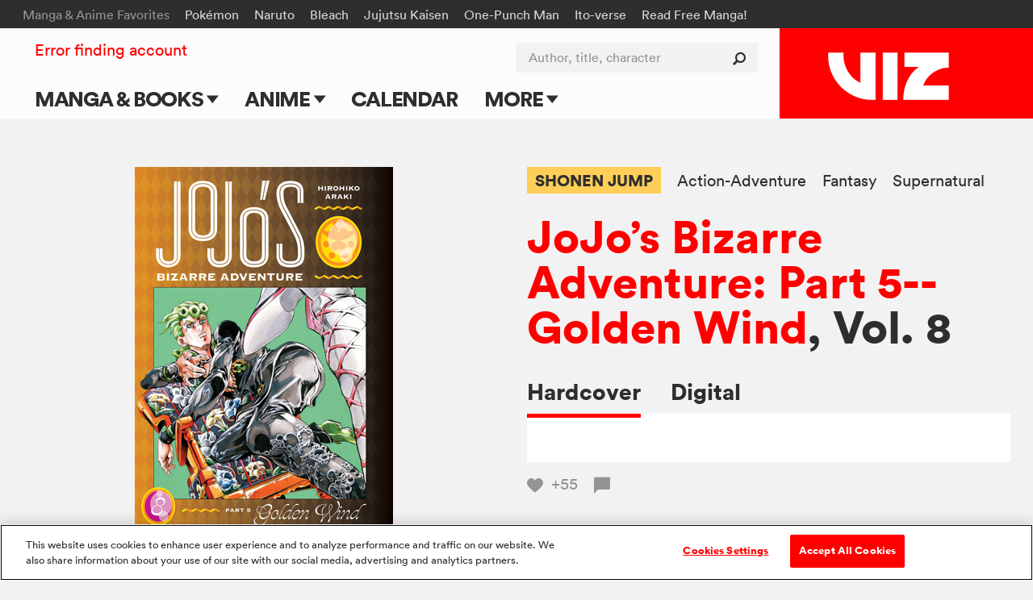

--- FILE ---
content_type: text/html; charset=utf-8
request_url: https://www.viz.com/read/manga/jojo-s-bizarre-adventure-part-5-golden-wind-volume-8/product/7439
body_size: 21940
content:
<!DOCTYPE html>
<!--[if IE 9 ]>    <html dir="ltr" lang="en-US" class="ie9"> <![endif]-->
<!--[if (gte IE 10)|(gt IEMobile 7)|!(IEMobile)|!(IE)]><!--><html dir="ltr" lang="en-US"><!--<![endif]-->
  <head>
<!-- product -->
    <!-- Google Tag Manager -->
<script>
  (function(w,d,s,l,i){w[l]=w[l]||[];w[l].push({'gtm.start':
  new Date().getTime(),event:'gtm.js'});var f=d.getElementsByTagName(s)[0],
  j=d.createElement(s),dl=l!='dataLayer'?'&l='+l:'';j.async=true;j.src=
  'https://www.googletagmanager.com/gtm.js?id='+i+dl+ '&gtm_auth=ZarF2Qyfj6o5KCl8wozoZA&gtm_preview=env-2&gtm_cookies_win=x';f.parentNode.insertBefore(j,f);
  })(window,document,'script','dataLayer','GTM-NL4KN8G');
</script>
<!-- End Google Tag Manager -->

<!-- quick throwaway until we get old GA code fully removed/changed -->
<script>
  function ga() {}
</script>

    <meta charset="UTF-8">
    <meta name="viewport"         content="width=device-width, initial-scale=1">
    <meta name="format-detection" content="telephone=no">

    <meta name="description" content="Secco and Bruno Bucciarati are going head-to-head, quickly shifting between traveling underground and through zippers with their Stand powers in an attempt to gain the upper hand. Bucciarati has never faced a threat like this, but will the mysterious changes to his body and his enemy’s overwhelming power crush him, or can he eke out a win just in time?">

    <title>VIZ | Read a Free Preview of JoJo’s Bizarre Adventure: Part 5--Golden Wind, Vol. 8</title>

<script type="text/javascript">
function cl() {
}
</script>

<meta name="cart-version" content="5.1.7.8">
<meta name="server-info" content="Vizmule-Group1-c-0df42@30dadb2">


    <meta name="twitter:card" content="summary_large_image">
    <meta name="twitter:site" content="@VIZMedia">
    <meta property="og:url"           content="https://www.viz.com/manga-books/manga/jojo-s-bizarre-adventure-part-5-golden-wind-volume-8/product/7439">
    <meta property="og:type"          content="product">
    <meta property="og:title"         content="VIZ: Read a Free Preview of JoJo’s Bizarre Adventure: Part 5--Golden Wind, Vol. 8">
    <meta property="og:description"   content="Secco and Bruno Bucciarati are going head-to-head, quickly shifting between traveling underground and through zippers with their Stand powers in an attempt to gain the upper hand. Bucciarati has never faced a threat like this, but will the mysterious changes to his body and his enemy’s overwhelming power crush him, or can he eke out a win just in time?">
    <meta property="og:image"         content="https://dw9to29mmj727.cloudfront.net/products/1974724166.jpg">

    <script type="text/javascript" src="https://platform.twitter.com/widgets.js" async ></script>

    
<script type="text/javascript" src="//code.jquery.com/jquery-1.11.3.min.js"></script>

<link rel="apple-touch-icon" sizes="180x180" href="/favicon/apple-touch-icon.png?v=47MPqANpyj">
<link rel="icon" type="image/png" sizes="32x32" href="/favicon/favicon-32x32.png?v=47MPqANpyj">
<link rel="icon" type="image/png" sizes="16x16" href="/favicon/favicon-16x16.png?v=47MPqANpyj">
<link rel="manifest" href="/favicon/manifest.json?v=47MPqANpyj" crossorigin="use-credentials">
<link rel="mask-icon" href="/favicon/safari-pinned-tab.svg?v=47MPqANpyj" color="#ff0000">
<link rel="shortcut icon" href="/favicon/favicon.ico?v=47MPqANpyj">
<meta name="msapplication-config" content="/favicon/browserconfig.xml?v=47MPqANpyj">
<meta name="theme-color" content="#ff0000">



  <link rel="canonical" href="https://www.viz.com/manga-books/manga/jojo-s-bizarre-adventure-part-5-golden-wind-volume-8/product/7439">

<link rel="stylesheet" media="all" href="https://assets.viz.com/assets/manifest-viz-ui-143cb461964ae81141a9a1f1b70218cf4eac3625cf88a4cbe63b388435b84c73.css" />
<style>
  @supports selector(:focus-visible) {
    :focus {
      /* Remove the focus indicator on mouse-focus for browsers
         that do support :focus-visible */
      outline: none;
    }
  }

  :focus-visible {
    outline: 4px solid #06f;
    outline-offset: .125rem;
  }

  .o_share-btn-sm:focus-visible {
    outline: 4px solid #000;
    outline-offset: -0.25rem;
  }

  .category-nav-list li a:focus-visible {
    outline-offset: -0.1875rem;
  } 

  #newsletter_footer_email:focus-visible {
    outline-offset: -0.25rem;
  }
</style>


<script type="text/javascript">
</script>

<script type="text/javascript" src="/search/series_titles.js"></script>

<script src="https://assets.viz.com/assets/manifest-picturefill-251915c1c5c28dce5fe695c7b06042b06148adf01b169726c36bf677baebd29a.js" async="async"></script>
<script src="https://assets.viz.com/assets/manifest-viz-common-6e358ed22ba0afbb81ab7e639c2c2bfc74d29ebba0a842995f66aa6726c28b8e.js"></script>
<script src="https://assets.viz.com/assets/manifest-viz-ui-fa9e26abdc8ac92b98e50d3bccbb2d9f75c14036d70279b5715712fd161ef863.js"></script>

<!-- The core Firebase JS SDK is always required and must be listed first -->
<script src="https://www.gstatic.com/firebasejs/8.10.0/firebase-app.js"></script>
<script src="https://www.gstatic.com/firebasejs/8.10.0/firebase-analytics.js"></script>
<script src="https://www.gstatic.com/firebasejs/8.10.0/firebase-auth.js"></script>
<script src="https://www.gstatic.com/firebasejs/8.10.0/firebase-firestore.js"></script>

<script type="text/javascript">
// NOTE: Do not assume that the root "firebase" obj will exist in any given browser (example iOS 9.3.5 is too old)
if (window.firebase) {
  // Initialize Firebase
  firebase.initializeApp({
    apiKey:            "AIzaSyC_HAHLGDNEpcJJdjC99E7KadiA1Q4IJIg",
    authDomain:        "vizmule.firebaseapp.com",
    databaseURL:       "https://vizmule.firebaseio.com",
    projectId:         "vizmule",
    storageBucket:     "vizmule.appspot.com",
    messagingSenderId: "381084636812",
    appId:             "1:381084636812:web:9ab6280f71b5137ad90da9",
    measurementId:     "G-41C9NY052Q"
  });
}

// REM: variables defined here so that we don't have to re-compile assets when adding new allowed collections
var fsDataEnv = "production";
// Used in VizFirebase.wrap to dis-allow initalization for any unrecognized collections (don't create garbage entries by typos)
var firestoreCollections = {
  users:  ['manga', 'series'],
  nouser: ['dataModelVersions']
};

var FSW = {};
</script>

<script src="https://assets.viz.com/assets/manifest-viz-firebase-6f9f9c49f1d4edb1266b523a1beed7dd73d0b6fc6403e21b271bf1204c404e09.js"></script>





    <script src="https://assets.viz.com/assets/manifest-viz-product-e94a82586eb18e11ee1f68c76978dca188b9275a5673999884379aae1de99ff8.js"></script>

    <link rel="stylesheet" media="all" href="https://assets.viz.com/assets/manifest-viz-product-fb730ba44ac9f39fb3d7f1b372bbb48b6eae8d4961331d7bcf0d36310df0caf2.css" />

  </head>

  <body   >
    <script type="text/javascript">
	window.fbAsyncInit = function() {
		FB.init({
			appId      : '547926455379823',
			xfbml      : true,
			version    : 'v2.5'
		});
	};

	(function(d, s, id){
		 var js, fjs = d.getElementsByTagName(s)[0];
		 if (d.getElementById(id)) {return;}
		 js = d.createElement(s); js.id = id;
		 js.src = "//connect.facebook.net/en_US/sdk.js";
		 fjs.parentNode.insertBefore(js, fjs);
	 }(document, 'script', 'facebook-jssdk'));
</script>    


    <header id="site-header" role="banner" class="o_site-header bg-trans-white">

  <div id="fan-favorites" class="o_fan-favorites bg-off-black type-sm disp-n--nvsh">
  <a class="skip-main-btn mar-r-md bg-off-black" href="#main">Skip to main content</a>
    <div class="o_fan-favorites-row row nowrap">
      <h2 class="disp-ib mar-r-md color-mid-gray">Manga &amp; Anime Favorites</h2>
      <ul class="disp-ib">
          <li class="disp-ib mar-r-md"><a href="/pokemon">Pokémon</a></li>
          <li class="disp-ib mar-r-md"><a href="/naruto">Naruto</a></li>
          <li class="disp-ib mar-r-md"><a href="/bleach">Bleach</a></li>
          <li class="disp-ib mar-r-md"><a href="/jujutsu-kaisen">Jujutsu Kaisen</a></li>
          <li class="disp-ib mar-r-md"><a href="/one-punch-man">One-Punch Man</a></li>
          <li class="disp-ib mar-r-md"><a href="/junji-ito">Ito-verse</a></li>
          <li class="disp-ib mar-r-md"><a href="https://www.viz.com/shonenjump">Read Free Manga! </a></li>
          <li class="disp-ib mar-r-md"><a href="/products/gomi-no-sensei" rel="nofollow" style="display: none" aria-hidden="true">Gomi</a></li>
      </ul>
    </div>
  </div>


  <div id="header-container" class="row flex flex-justify">

    <h1 class="o_logo-top bg-red flex g-3--nvex g-omega--nvex">
      <span class="pos-r">
        <a href="/" class="o_logo-img"><img alt="VIZ" src="https://assets.viz.com/assets/logo@2x-b76f649f933ea15f45147ff5445a2501c85c7f863ba0aba5ea7bec93c3272cc6.png" />

</a>
      </span>
    </h1>

    <a href="javascript:void(0)" data-nav-open class="nav-btn nav-btn--center color-off-black"><i class="icon-menu"></i><span>Menu</span></a>

    
<nav id="nav-container" data-nav-state="closed" role="navigation" class="o_nav-container">

  <a aria-label="Dismiss" href="javascript:void(0)" data-nav-close class="nav-btn color-white pad-t-sm mar-t-rg pad-b-0 mar-b-0"><i class="icon-close"></i></a>

  <ul id="primary-nav" class="o_primary-nav style-caps weight-bold mar-y-md mar-y-0--nvex">
      <li class="o_primary-nav-item disp-ib--nvex">
          <a data-sub-nav-open data-sub-nav-context="default" data-sub-nav-section="manga-books" 
            class="o_primary-nav-link o_sub-nav-parent pad-x-md--nvex" href="#">Manga &amp; Books 
            <div aria-hidden="true" class="o_expand-nav-icon"></div></a>
          <ul class="o_sub-nav" data-sub-nav-state="closed">
            <li class="o_sub-nav-item">
              <a class="o_sub-nav-link o_nav-event
                " 
                href="/manga-books" 
                 >Main Page</a>
            </li>
            <li class="o_sub-nav-item">
              <a class="o_sub-nav-link o_nav-event
                " 
                href="/manga-books/series" 
                 >Series & Titles</a>
            </li>
            <li class="o_sub-nav-item">
              <a class="o_sub-nav-link o_nav-event
                " 
                href="/shonenjump" 
                 >Shonen Jump</a>
            </li>
            <li class="o_sub-nav-item">
              <a class="o_sub-nav-link o_nav-event
                " 
                href="/vizmanga" 
                 >VIZ Manga</a>
            </li>
            <li class="o_sub-nav-item">
              <a class="o_sub-nav-link o_nav-event
                " 
                href="/manga-books/genres" 
                 >Genres</a>
            </li>
            <li class="o_sub-nav-item">
              <a class="o_sub-nav-link o_nav-event
                " 
                href="/create" 
                 >Submit Manga</a>
            </li>
          </ul>
      </li>
      <li class="o_primary-nav-item disp-ib--nvex">
          <a data-sub-nav-open data-sub-nav-context="default" data-sub-nav-section="anime" 
            class="o_primary-nav-link o_sub-nav-parent pad-x-md--nvex" href="#">Anime 
            <div aria-hidden="true" class="o_expand-nav-icon"></div></a>
          <ul class="o_sub-nav" data-sub-nav-state="closed">
            <li class="o_sub-nav-item">
              <a class="o_sub-nav-link o_nav-event
                " 
                href="/anime" 
                 >Main Page</a>
            </li>
            <li class="o_sub-nav-item">
              <a class="o_sub-nav-link o_nav-event
                " 
                href="/anime/tv-shows" 
                 >TV Shows</a>
            </li>
            <li class="o_sub-nav-item">
              <a class="o_sub-nav-link o_nav-event
                " 
                href="/anime/movies" 
                 >Movies</a>
            </li>
          </ul>
      </li>
      <li class="o_primary-nav-item o_primary-nav-geo c-US disp-n">
          <a data-sub-nav-open data-sub-nav-context="default" data-sub-nav-section="shop-us" 
            class="o_primary-nav-link o_sub-nav-parent pad-x-md--nvex" href="#">Shop 
            <div aria-hidden="true" class="o_expand-nav-icon"></div></a>
          <ul class="o_sub-nav" data-sub-nav-state="closed">
            <li class="o_sub-nav-item">
              <a class="o_sub-nav-link o_nav-event
                o_external-nav-link" 
                href="https://shop.viz.com/?utm_source=www.viz.com/&amp;utm_medium=referral&amp;utm_campaign=nav-link&amp;utm_term=&amp;utm_content=" 
                target="_blank" >VIZ Shop</a>
            </li>
            <li class="o_sub-nav-item">
              <a class="o_sub-nav-link o_nav-event
                o_external-nav-link" 
                href="https://shonenjumpstore.com/?utm_campaign=shop-link&amp;utm_source=viz.com&amp;utm_medium=referral" 
                target="_blank" >Shonen Jump Store</a>
            </li>
          </ul>
      </li>
      <li class="o_primary-nav-item o_primary-nav-geo c-CA disp-n">
            <a class="o_primary-nav-link o_nav-event o_external-nav-link pad-x-md--nvex" href="https://shop.viz.com/?utm_source=www.viz.com/&utm_medium=referral&utm_campaign=nav-link&utm_term=&utm_content=" target="_blank">Shop</a>
      </li>
      <li class="o_primary-nav-item disp-ib--nvex">
            <a class="o_primary-nav-link o_nav-event pad-x-md--nvex" href="/calendar">Calendar</a>
      </li>
      <li class="o_primary-nav-item disp-ib--nvex">
          <a data-sub-nav-open data-sub-nav-context="default" data-sub-nav-section="more" 
            class="o_primary-nav-link o_sub-nav-parent pad-x-md--nvex" href="#">More 
            <div aria-hidden="true" class="o_expand-nav-icon"></div></a>
          <ul class="o_sub-nav" data-sub-nav-state="closed">
            <li class="o_sub-nav-item">
              <a class="o_sub-nav-link o_nav-event
                " 
                href="/blog" 
                 >Blog</a>
            </li>
            <li class="o_sub-nav-item">
              <a class="o_sub-nav-link o_nav-event
                " 
                href="/apps" 
                 >Apps</a>
            </li>
            <li class="o_sub-nav-item">
              <a class="o_sub-nav-link o_nav-event
                " 
                href="/events" 
                 >Events</a>
            </li>
            <li class="o_sub-nav-item">
              <a class="o_sub-nav-link o_nav-event
                " 
                href="/create" 
                 >Submit Manga</a>
            </li>
          </ul>
      </li>
  </ul>

  <div id="site-search" class="o_site-search float-r--nvex">
    <form action="/search" method="GET">
      <label for="search-input" class="visually-hidden">Author, title, character</label>
      <input id="search-input" name="search" type="search" class="o_search-ac o_site-search-field o_curtain-search-field" placeholder="Author, title, character" autocomplete="off">
      <button type="submit" title="submit search" class="o_site-search-btn"><i aria-hidden="true" class="icon-search"></i></button>
    </form>
  </div>

    <div id="fan-favorites-small" class="o_fan-favorites-small disp-n--nvex type-sm mar-y-md mar-y-0--nvex">
        <div class="mar-b-rg"><a href="https://www.viz.com/shonenjump">Read Free Manga! </a></div>
      <ul class="list-unmarked line-tight">
          <li class="mar-b-rg"><a href="/naruto">Naruto</a></li>
          <li class="mar-b-rg"><a href="/pokemon">Pokémon</a></li>
          <li class="mar-b-rg"><a href="/junji-ito">Ito-verse</a></li>
          <li class="mar-b-rg"><a href="/bleach">Bleach</a></li>
          <li class="mar-b-rg"><a href="/jujutsu-kaisen">Jujutsu Kaisen</a></li>
          <li class="mar-b-rg"><a href="/one-punch-man">One-Punch Man</a></li>
      </ul>
    </div>

  <ul id="utility-nav" class="o_utility-nav type-rg mar-t-rg mar-b-xl mar-t-md mar-t-sm--nvex mar-l-md--nvex">
    <li class="o_account-links disp-bl disp-ib--nvex mar-b-md mar-b-0--nvex">
    </li>
  </ul>

</nav>


  </div>

  <div id="main" tabindex="-1"></div>
</header>




    
<div class="pencil_announcement"> </div>

<script type="text/javascript">
var announcementType = "product",
    announcementID   = "7439";
  // override the default as defined in site.js

  // Upon expiration:
  //   IF readerOpen: Close the reader
  //   AND block reader from opening until reauth
  // Upon reauth:
  //   REMOVE reauth prompt connection on button click
  var do_session_expired = function() {
    // block reader from opening
    window.reader_require_login = true;
    // clear the block upon reauth
    $(document).one('post_login', function(){ window.reader_require_login = false; });

    if (window.readerOpen) {
      closeReader(); 
      // TODO: re-open reader automatically upon reauth
      showExpiredSessionLinks(' to Continue Reading');
      // Show regular session expiration messaging -- will also be triggered if you try to open it again
    }
  };

</script>
<div id="product_row" class="bg-off-white" site_product_id="7439">

  <div id="product_detail" class="row pos-r pad-t-lg pad-y-xl--lg">

    <div class="g-4--md g-6--lg type-center mar-b-lg mar-b-xl--md" id="product_image_block">
      <div class="product-image mar-x-auto mar-b-lg pad-x-md">
        <img  alt="" src="https://dw9to29mmj727.cloudfront.net/products/1974724166.jpg" onerror="imgError(this);" />
      </div>
        
<div id="reader_button" class="disp-ib">
    <a href="javascript:void('view')" data-for-manga="25573" data-display-url="/manga-books/manga/jojos-bizarre-adventure-part-5-volume-8/product/7439/digital" class="o_preview o_open-reader btn-primary pad-x-lg type-rg bg-green hover-bg-green">
      <i aria-hidden="true" class="icon-eye"></i>Free preview
    </a>
    <script type="text/javascript">
      isPreview    = true;
      pages        = 20;
      endPages     = [];
      bookmarkPage = -1;

      $(function() {
        if ( $(".section_properties").length > 0 && !isPreview ) {
          showRecProps = true;
        }

        if (pages % 2 == 0)   { endPages.push("blank page"); }
        if ( getIsChapter() ) { endPages.push("end_page_ad"); }
          endPages.push("end_page_end_card");
        if ( showRecProps )   { endPages.push("end_page_discovery"); }

        pageStr = (pages + endPages.length).toString();

        setupPageLabels();
        //Modals.reset();  
      });
    </script>
</div>


    </div>

    <div class="g-8--md g-6--lg g-omega--md g-omega--lg mar-b-xl" id="purchase_links_block">
      <div class="clearfix mar-b-md type-sm type-rg--lg line-tight">
        <div class="float-l">
              <a href="/shonen-jump" 
                 class="color-off-black weight-bold bg-yellow hover-bg-orange disp-ib pad-y-sm pad-x-rg mar-r-md mar-b-rg">SHONEN JUMP</a>
              <a href="/action-adventure" class="color-off-black hover-red disp-ib mar-r-md mar-b-rg">Action-Adventure</a>
              <a href="/fantasy" class="color-off-black hover-red disp-ib mar-r-md mar-b-rg">Fantasy</a>
              <a href="/supernatural" class="color-off-black hover-red disp-ib mar-r-md mar-b-rg">Supernatural</a>
        </div>
      </div>

      <!-- the_title -->
        <h2 class="type-lg type-xl--md line-solid weight-bold mar-b-md mar-b-lg--md" style="word-wrap:break-word;">
            <!-- prefixed series_link-->
            <a href="/manga-books/manga/jojo-s-bizarre-adventure-part-5-golden-wind/all" class="color-red hover-dark-red">JoJo’s Bizarre Adventure: Part 5--Golden Wind</a>, Vol. 8
        </h2>

      <div>
          <div role="tablist" class="type-rg type-md--md weight-bold" style="white-space:nowrap;">
              <a id="buy_hardcover_tab"
                 href="#buy-hardcover"
                 role="tab"
                 data-tab-group="purchase" data-tab-state="on" aria-selected="true" data-hide=".o_upc" data-show=".o_release-date,.o_isbn13,.o_eisbn13,.o_trimsize"
                 class="tab-box-link color-off-black hover-red disp-ib pad-b-rg mar-r-md mar-r-lg--lg">Hardcover</a>
              <a id="buy_digital_tab"
                 href="/manga-books/manga/jojo-s-bizarre-adventure-part-5-golden-wind-volume-8/product/7439/digital"
                 role="tab"
                 aria-selected="false"
                 class="tab-box-link color-off-black hover-red disp-ib pad-b-rg mar-r-md mar-r-lg--lg">Digital</a>
          </div>
          <div class="bg-white pad-x-md pad-y-lg pad-x-lg--lg">
              <div id="buy-hardcover" data-tab-group="purchase" data-tab-state="on" class="tab-box-content type-rg">
  <div class="o_geo-block">
    <table class="purchase-table">
      <tbody>
        <tr>
          <td>Stores</td>
          <td>
            <span class="type-md type-lg--md type-xl--lg line-solid weight-bold">$19.99*</span>
          </td>
        </tr>
        <tr class="o_geo-parent"><td colspan="2"><a rel="nofollow" class="o_geo c-AU c-NZ color-red hover-dark-red" target="amazonwin" href="https://www.amazon.com.au/dp/1974724166/?tag=vizau22-22">Amazon</a></td></tr><tr class="o_geo-parent"><td colspan="2"><a rel="nofollow" class="o_geo c-GB c-IE c-ZA color-red hover-dark-red" target="amazonwin" href="https://www.amazon.co.uk/dp/1974724166/?tag=vm08-21">Amazon</a></td></tr><tr class="o_geo-parent"><td colspan="2"><a rel="nofollow" class="o_geo c-IN color-red hover-dark-red" target="amazonwin" href="https://www.amazon.in/dp/1974724166/?tag=vizmedia-20">Amazon</a></td></tr><tr class="o_geo-parent"><td colspan="2"><a rel="nofollow" class="o_geo c-CA color-red hover-dark-red" target="amazonwin" href="https://www.amazon.ca/dp/1974724166/?tag=vizcanada-20">Amazon</a></td></tr><tr class="o_geo-parent"><td colspan="2"><a rel="nofollow" class="o_geo c-US color-red hover-dark-red" target="amazonwin" href="https://www.amazon.com/dp/1974724166/?tag=vizmedia-20">Amazon</a></td></tr><tr class="o_geo-parent"><td colspan="2"><a rel="nofollow" class="o_geo c-PH c-SG c-__ color-red hover-dark-red" target="amazonwin" href="https://www.amazon.com/dp/1974724166/">Amazon</a></td></tr><tr class="o_geo-parent"><td colspan="2"><a rel="nofollow" class="o_geo c-US c-PH c-SG c-__ color-red hover-dark-red" target="barneswin" href="https://www.barnesandnoble.com/w/viz-media-product/?ean=9781974724161">Barnes &amp; Noble</a></td></tr><tr class="o_geo-parent"><td colspan="2"><a rel="nofollow" class="o_geo c-US c-PH c-SG c-__ color-red hover-dark-red" target="bamwin" href="https://www.booksamillion.com/p/viz-media-product/9781974724161">Books-A-Million</a></td></tr><tr class="o_geo-parent"><td colspan="2"><a rel="nofollow" class="o_geo c-US c-__ color-red hover-dark-red" target="bookshopwin" href="https://bookshop.org/a/3387/9781974724161">Bookshop.org</a></td></tr><tr class="o_geo-parent"><td colspan="2"><a rel="nofollow" class="o_geo c-AU color-red hover-dark-red" target="booktopiawin" href="http://www.booktopia.com.au/viz-media-product/prod9781974724161.html">Booktopia</a></td></tr><tr class="o_geo-parent"><td colspan="2"><a rel="nofollow" class="o_geo c-AU color-red hover-dark-red" target="dymockswin" href="https://www.dymocks.com.au/book/viz-media-product-9781974724161">Dymocks</a></td></tr><tr class="o_geo-parent"><td colspan="2"><a rel="nofollow" class="o_geo c-CA color-red hover-dark-red" target="indigowin" href="https://www.chapters.indigo.ca/en-ca/books/search/?keywords=9781974724161">Indigo</a></td></tr><tr class="o_geo-parent"><td colspan="2"><a rel="nofollow" class="o_geo c-US c-PH c-SG c-__ color-red hover-dark-red" target="kinokuniyawin" href="https://united-states.kinokuniya.com/bw/9781974724161">Kinokuniya</a></td></tr><tr class="o_geo-parent"><td colspan="2"><a rel="nofollow" class="o_geo c-AU color-red hover-dark-red" target="mangabookswin" href="https://www.mangabooks.com.au/isbn/9781974724161">Manga Books</a></td></tr><tr class="o_geo-parent"><td colspan="2"><a rel="nofollow" class="o_geo c-NZ color-red hover-dark-red" target="mightyapewin" href="https://www.mightyape.co.nz/search?s=9781974724161">Mighty Ape</a></td></tr><tr class="o_geo-parent"><td colspan="2"><a rel="nofollow" class="o_geo c-AU color-red hover-dark-red" target="qbdwin" href="https://www.qbd.com.au/product/9781974724161/">QBD Books</a></td></tr><tr class="o_geo-parent"><td colspan="2"><a rel="nofollow" class="o_geo c-US color-red hover-dark-red" target="crunchyrollwin" href="https://store.crunchyroll.com/products/jojo-s-bizarre-adventure-part-5-golden-wind-volume-8-9781974724161.html">Crunchyroll</a></td></tr><tr class="o_geo-parent"><td colspan="2"><a rel="nofollow" class="o_geo c-GB c-AU c-IE c-NZ c-ZA c-PH c-SG c-CA c-__ color-red hover-dark-red" target="crunchyrollwin" href="https://store.crunchyroll.com/products/jojo-s-bizarre-adventure-part-5-golden-wind-volume-8-9781974724161.html">Crunchyroll</a></td></tr><tr class="o_geo-parent"><td colspan="2"><a rel="nofollow" class="o_geo c-GB c-IE c-ZA color-red hover-dark-red" target="waterstonewin" href="https://www.waterstones.com/book/viz-media-product/9781974724161">Waterstones</a></td></tr><tr class="o_geo-parent"><td colspan="2"><a rel="nofollow" class="o_geo c-GB c-IE c-ZA color-red hover-dark-red" target="ukbookshopwin" href="https://uk.bookshop.org/a/261/9781974724161">Bookshop.org</a></td></tr><tr class="o_geo-parent"><td colspan="2"><a rel="nofollow" class="o_geo c-US c-GB c-AU c-IE c-NZ c-ZA c-PH c-SG c-CA c-__ color-red hover-dark-red" target="locatorwin" href="https://findyourcomic.store">Find Your Comic Store</a></td></tr>
      </tbody>
    </table>
    <p class="mar-t-rg">*Actual prices may vary</p>
  </div>
</div>


          </div>
        <div class="mar-t-md type-sm type-rg--md">
            <a href="javascript:void('Favorite')" 
     class="heart-btn o_requires-login color-mid-gray hover-red z-2 mar-r-md"
     data-target-id="pr_14764"
     data-target-title="JoJo’s Bizarre Adventure: Part 5--Golden Wind, Vol. 8"
     aria-label="Add JoJo’s Bizarre Adventure: Part 5--Golden Wind, Vol. 8 to favorites">
    <i aria-hidden="true" class="icon-like"></i>
    <span class="o_votes-up disp-ib color-mid-gray mar-l-sm ">
      +55
    </span>
  </a>


            <a href="#comments_panel" class="color-mid-gray hover-red type-rg line-solid" id="comment_link_count">
    <i aria-hidden="true" class="icon-comment mar-r-sm"></i><span></span>
  </a>

        </div>
      </div>
    </div>
    <div class="pos-a--md r-gt r-gt--md b-0 color-white type-rg line-solid">
      <script type="text/javascript">
  function fbShare() {
    FB.ui({
      method: 'share',
      href:   'https://www.viz.com/manga-books/manga/jojo-s-bizarre-adventure-part-5-golden-wind-volume-8/product/7439',
    }, function(response) {
      // Debug response (optional)
      //console.log("fbshare debug: " + response);
    }); 
  }

  function tumblrShare() {
    window.open("https://www.tumblr.com/widgets/share/tool?canonicalUrl=https%3A%2F%2Fwww.viz.com%2Fmanga-books%2Fmanga%2Fjojo-s-bizarre-adventure-part-5-golden-wind-volume-8%2Fproduct%2F7439&posttype=link&content=Secco+and+Bruno+Bucciarati+are+going+head-to-head%2C+quickly+shifting+between+traveling+underground+and+through+zippers+with+their+Stand+powers+in+an+attempt+to+gain+the+upper+hand.+Bucciarati+has+never+faced+a+threat+like+this%2C+but+will+the+mysterious+changes+to+his+body+and+his+enemy%E2%80%99s+overwhelming+power+crush+him%2C+or+can+he+eke+out+a+win+just+in+time%3F&caption=VIZ%3A+Read+a+Free+Preview+of+JoJo%E2%80%99s+Bizarre+Adventure%3A+Part+5--Golden+Wind%2C+Vol.+8", "", "width=540, height=600");
  }

  $(document).ready(function() { // TODO: tracking events skipped on watch page?
    $(document).on("click", ".bg-facebook-blue, .bg-x-black, .bg-tumblr-blue", function(e) {
      Tracking.sendEvent({"category": "Share Button", "action": $(this).attr("rel"), "label": "title"}); // TODO: change title -> Read a Free Preview of JoJo’s Bizarre Adventure: Part 5--Golden Wind, Vol. 8 ???  (was only @title on bundle)
    });
  });
</script>

      <a aria-label="Facebook"            class="float-l pad-rg pad-md--lg color-white bg-facebook-blue o_share-btn-sm" rel="Facebook" href="javascript:fbShare();"><i class="icon-facebook"></i></a>
      <a aria-label="X formerly Twitter"  class="float-l pad-rg pad-md--lg color-white bg-x-black o_share-btn-sm"       rel="Twitter"  href="http://twitter.com/intent/tweet?text=VIZ%3A+Read+a+Free+Preview+of+JoJo%E2%80%99s+Bizarre+Adventure%3A+Part+5--Golden+Wind%2C+Vol.+8%3A+https%3A%2F%2Fwww.viz.com%2Fmanga-books%2Fmanga%2Fjojo-s-bizarre-adventure-part-5-golden-wind-volume-8%2Fproduct%2F7439&related=vizmedia,shonenjump"><i class="icon-x-formerly-twitter"></i></a>
      <a aria-label="Tumblr"              class="float-l pad-rg pad-md--lg color-white bg-tumblr-blue o_share-btn-sm"   rel="Tumblr"   href="javascript:tumblrShare();"><i class="icon-tumblr"></i></a>

    </div>
  </div>

  <div class="row pad-b-xl">
    <hr class="mar-b-xl"></hr>
    <div class="g-6--lg pad-x-lg--lg mar-b-lg type-rg type-md--md line-caption text-spacing">
      <p>Secco and Bruno Bucciarati are going head-to-head, quickly shifting between traveling underground and through zippers with their Stand powers in an attempt to gain the upper hand. Bucciarati has never faced a threat like this, but will the mysterious changes to his body and his enemy’s overwhelming power crush him, or can he eke out a win just in time?</p>
    </div>
    <div class="g-6--lg type-sm type-rg--md line-caption">
      <div class="g-6--md">
          <div class="mar-b-md"><strong>Story and Art by</strong> Hirohiko Araki</div>
          <div class="o_release-date mar-b-md"><strong>Release</strong> May 23, 2023</div>
          <div class="o_isbn13 mar-b-md"><strong>ISBN-13</strong> 978-1-9747-2416-1</div>
          <div class="o_trimsize mar-b-md"> <strong>Trim Size</strong> 5 3/4 &times; 8 1/4</div>
          <div class="mar-b-md">
            <strong>Imprint</strong>
              <a href="/shonen-jump" class="color-red hover-dark-red">SHONEN JUMP</a>
          </div>
      </div>
      <div class="g-6--md g-omega--md">
            <div class="mar-b-md"><strong>Length</strong> 354 pages</div>
          <div class="mar-b-md"><strong>Series</strong>
            <a href="/jojo-s-bizarre-adventure" class="color-red hover-dark-red">JoJo’s Bizarre Adventure</a>
          </div>
          <div class="mar-b-md"><strong>Category</strong> Manga</div>
          <div class="mar-b-md">
            <strong>Age Rating</strong>
              <a aria-label="Our Ratings" class="icon-tool-tip color-black hover-dark-red" href="/ratings"></a>&nbsp;
            Teen Plus
          </div>
      </div>

    </div>
  </div><!-- end of the product description/specs section -->



    <section class="shelf-wrapper mar-y-lg mar-y-xl--md more-products">
      <section class="section_products mar-y-xl bg-off-white">
  <div class="shelf-wrapper row">
    <div class="clearfix mar-t-md mar-b-lg">
        <h3 class="section_title type-md type-lg--lg line-solid float-l--lg">Get the whole series</h3>

        <div class="section_see_all float-r--lg mar-t-md type-rg disp-n disp-bl--md">
          <a aria-label="see all Get the whole series"  href="/manga-books/manga/jojo-s-bizarre-adventure-part-5-golden-wind/all" class="color-off-black hover-red">
            See all<span aria-hidden="true">&nbsp;&gt;</span>
          </a>
        </div>

    </div>

    <div class="shelf flex flex-wrap type-rg line-caption">
        <article class="g-3 g-3--md mar-b-lg bg-white color-off-black type-sm type-rg--lg">
  <figure class="ar-square">
      <a href="javascript:void('Favorite')" 
     class="heart-btn o_requires-login color-mid-gray hover-red z-2 pad-x-md pad-y-sm pos-a t-0 l-0"
     data-target-id="pr_14761"
     data-target-title="JoJo’s Bizarre Adventure: Part 5--Golden Wind, Vol. 5"
     aria-label="Add JoJo’s Bizarre Adventure: Part 5--Golden Wind, Vol. 5 to favorites">
    <i aria-hidden="true" class="icon-like"></i>
    <span class="o_votes-up disp-ib color-mid-gray mar-l-sm v-mid type-sm">
      +67
    </span>
  </a>


    <a tabindex="-1" role="presentation" href="/manga-books/manga/jojo-s-bizarre-adventure-part-5-golden-wind-volume-5/product/7156" class="product-thumb ar-inner type-center">
      <img class="lazy " alt="" data-original="https://dw9to29mmj727.cloudfront.net/products/1974724131.jpg" />
    </a>
  </figure>
  <div class="pad-x-md pad-x-lg--lg pad-b-md pad-b-lg--lg">
    <div class="mar-b-sm"><a class="color-mid-gray hover-red">Manga</a></div>
    <a class="color-off-black hover-red" href="/manga-books/manga/jojo-s-bizarre-adventure-part-5-golden-wind-volume-5/product/7156">JoJo’s Bizarre Adventure: Part 5--Golden Wind, Vol. 5</a>
  </div>
</article>

  <article class="g-3 g-3--md mar-b-lg g-omega bg-white color-off-black type-sm type-rg--lg">
  <figure class="ar-square">
      <a href="javascript:void('Favorite')" 
     class="heart-btn o_requires-login color-mid-gray hover-red z-2 pad-x-md pad-y-sm pos-a t-0 l-0"
     data-target-id="pr_14762"
     data-target-title="JoJo’s Bizarre Adventure: Part 5--Golden Wind, Vol. 6"
     aria-label="Add JoJo’s Bizarre Adventure: Part 5--Golden Wind, Vol. 6 to favorites">
    <i aria-hidden="true" class="icon-like"></i>
    <span class="o_votes-up disp-ib color-mid-gray mar-l-sm v-mid type-sm">
      +59
    </span>
  </a>


    <a tabindex="-1" role="presentation" href="/manga-books/manga/jojo-s-bizarre-adventure-part-5-golden-wind-volume-6/product/7254" class="product-thumb ar-inner type-center">
      <img class="lazy " alt="" data-original="https://dw9to29mmj727.cloudfront.net/products/197472414X.jpg" />
    </a>
  </figure>
  <div class="pad-x-md pad-x-lg--lg pad-b-md pad-b-lg--lg">
    <div class="mar-b-sm"><a class="color-mid-gray hover-red">Manga</a></div>
    <a class="color-off-black hover-red" href="/manga-books/manga/jojo-s-bizarre-adventure-part-5-golden-wind-volume-6/product/7254">JoJo’s Bizarre Adventure: Part 5--Golden Wind, Vol. 6</a>
  </div>
</article>

  <article class="g-3 g-3--md mar-b-lg bg-white color-off-black type-sm type-rg--lg">
  <figure class="ar-square">
      <a href="javascript:void('Favorite')" 
     class="heart-btn o_requires-login color-mid-gray hover-red z-2 pad-x-md pad-y-sm pos-a t-0 l-0"
     data-target-id="pr_14763"
     data-target-title="JoJo’s Bizarre Adventure: Part 5--Golden Wind, Vol. 7"
     aria-label="Add JoJo’s Bizarre Adventure: Part 5--Golden Wind, Vol. 7 to favorites">
    <i aria-hidden="true" class="icon-like"></i>
    <span class="o_votes-up disp-ib color-mid-gray mar-l-sm v-mid type-sm">
      +57
    </span>
  </a>


    <a tabindex="-1" role="presentation" href="/manga-books/manga/jojo-s-bizarre-adventure-part-5-golden-wind-volume-7/product/7347" class="product-thumb ar-inner type-center">
      <img class="lazy " alt="" data-original="https://dw9to29mmj727.cloudfront.net/products/1974724158.jpg" />
    </a>
  </figure>
  <div class="pad-x-md pad-x-lg--lg pad-b-md pad-b-lg--lg">
    <div class="mar-b-sm"><a class="color-mid-gray hover-red">Manga</a></div>
    <a class="color-off-black hover-red" href="/manga-books/manga/jojo-s-bizarre-adventure-part-5-golden-wind-volume-7/product/7347">JoJo’s Bizarre Adventure: Part 5--Golden Wind, Vol. 7</a>
  </div>
</article>

  <article class="g-3 g-3--md mar-b-lg g-omega g-omega--md bg-white color-off-black type-sm type-rg--lg">
  <figure class="ar-square">
      <a href="javascript:void('Favorite')" 
     class="heart-btn o_requires-login color-mid-gray hover-red z-2 pad-x-md pad-y-sm pos-a t-0 l-0"
     data-target-id="pr_14765"
     data-target-title="JoJo’s Bizarre Adventure: Part 5--Golden Wind, Vol. 9"
     aria-label="Add JoJo’s Bizarre Adventure: Part 5--Golden Wind, Vol. 9 to favorites">
    <i aria-hidden="true" class="icon-like"></i>
    <span class="o_votes-up disp-ib color-mid-gray mar-l-sm v-mid type-sm">
      +58
    </span>
  </a>


    <a tabindex="-1" role="presentation" href="/manga-books/manga/jojo-s-bizarre-adventure-part-5-golden-wind-volume-9/product/7536" class="product-thumb ar-inner type-center">
      <img class="lazy " alt="" data-original="https://dw9to29mmj727.cloudfront.net/products/1974724174.jpg" />
    </a>
  </figure>
  <div class="pad-x-md pad-x-lg--lg pad-b-md pad-b-lg--lg">
    <div class="mar-b-sm"><a class="color-mid-gray hover-red">Manga</a></div>
    <a class="color-off-black hover-red" href="/manga-books/manga/jojo-s-bizarre-adventure-part-5-golden-wind-volume-9/product/7536">JoJo’s Bizarre Adventure: Part 5--Golden Wind, Vol. 9</a>
  </div>
</article>



    </div>

      <div class="section_see_all mar-b-md type-rg disp-bl disp-n--md">
        <a aria-label="see all products" href="/manga-books/manga/jojo-s-bizarre-adventure-part-5-golden-wind/all" class="color-off-black hover-red weight-bold">
          See all<span aria-hidden="true">&nbsp;&gt;</span>
        </a>
      </div>

  </div>
</section>

    </section>


    <script type="text/javascript">
  $(document).ready(function() {
    $(".range-nav-container").on("change", "select", function(){ location.hash = $(this).val(); });
  });
</script>
<section class="section_properties pad-y-lg" style="background-image:url('https://dw9to29mmj727.cloudfront.net/sections/2016/6486-READ_header_2000x800_options_colours_grey30.png');" id="section0">
  <div class="row properties">
    <div class="clearfix mar-t-md mar-b-lg">
          <h3 class="section_title type-md type-lg--lg line-solid float-l--lg">If you like JoJo’s Bizarre Adventure, VIZ Editors recommend:</h3>
        <div class="section_see_all float-r--lg mar-t-md type-rg disp-n disp-bl--md">
          <a  aria-label="see all series" href="/any/jojo-s-bizarre-adventure/section/114183/more" class="color-off-black hover-red">
            See all<span aria-hidden="true">&nbsp;&gt;</span>
          </a>
        </div>
    </div>
    
      <div class="clearfix flex flex-wrap property-row">
      <div class="p-cs-tile g-3 g-3--md mar-b-lg bg-off-black hover-bg-red">
      <a href="/slam-dunk" rel="Slam Dunk"
   class="disp-bl color-white o_property-link">
  <div class="pos-r overflow-hide">
    <img class="disp-bl lazy" alt="" data-original="https://dw9to29mmj727.cloudfront.net/properties/2016/167-SeriesThumbnailsManga_SlamDunk_400x320.jpg" src="https://dw9to29mmj727.cloudfront.net/misc/placeholder_400x320.png">
  </div>
  <div class="pad-x-rg pad-y-md type-sm type-rg--sm type-md--lg type-center line-tight">Slam Dunk</div>
</a>

      </div>
      <div class="p-cs-tile g-3 g-3--md mar-b-lg bg-off-black hover-bg-red g-omega">
      <a href="/claymore" rel="Claymore"
   class="disp-bl color-white o_property-link">
  <div class="pos-r overflow-hide">
    <img class="disp-bl lazy" alt="" data-original="https://dw9to29mmj727.cloudfront.net/properties/2016/78-Tier05_SeriesThumbnails_CLM_400x320.jpg" src="https://dw9to29mmj727.cloudfront.net/misc/placeholder_400x320.png">
  </div>
  <div class="pad-x-rg pad-y-md type-sm type-rg--sm type-md--lg type-center line-tight">Claymore</div>
</a>

      </div>
      <div class="p-cs-tile g-3 g-3--md mar-b-lg bg-off-black hover-bg-red">
      <a href="/hunter-x-hunter" rel="Hunter x Hunter"
   class="disp-bl color-white o_property-link">
  <div class="pos-r overflow-hide">
    <img class="disp-bl lazy" alt="" data-original="https://dw9to29mmj727.cloudfront.net/properties/2016/87-SeriesThumbnailsManga_HxH_400x320.jpg" src="https://dw9to29mmj727.cloudfront.net/misc/placeholder_400x320.png">
  </div>
  <div class="pad-x-rg pad-y-md type-sm type-rg--sm type-md--lg type-center line-tight">Hunter x Hunter</div>
</a>

      </div>
      <div class="p-cs-tile g-3 g-3--md mar-b-lg bg-off-black hover-bg-red g-omega g-omega--md">
      <a href="/fist-of-the-north-star" rel="Fist of the North Star"
   class="disp-bl color-white o_property-link">
  <div class="pos-r overflow-hide">
    <img class="disp-bl lazy" alt="" data-original="https://dw9to29mmj727.cloudfront.net/properties/2016/2814-Thumb_FistOfNorthStar_400x320.jpg" src="https://dw9to29mmj727.cloudfront.net/misc/placeholder_400x320.png">
  </div>
  <div class="pad-x-rg pad-y-md type-sm type-rg--sm type-md--lg type-center line-tight">Fist of the North Star</div>
</a>

      </div>
  </div>



      <div class="section_see_all mar-b-md type-rg disp-bl disp-n--md">
        <a  aria-label="see all series" href="/any/jojo-s-bizarre-adventure/section/114183/more" class="color-off-black hover-red weight-bold">
          See all<span aria-hidden="true">&nbsp;&gt;</span>
        </a>
      </div>

  </div>
</section>




  <section id="product_comments">
    <div id="comments_panel" data-topic-title="JoJo’s Bizarre Adventure: Part 5--Golden Wind, Vol. 8"></div>
  </section>
</div>

  
<script src="https://assets.viz.com/assets/manifest-viz-reader-ea2ac42c2fee4948f79d937e10be4ab1504142857ec57edf81527bdb88a3aece.js"></script>
<link rel="stylesheet" media="all" href="https://assets.viz.com/assets/manifest-viz-reader-2584863a433a4d4ca2baa863310ec13ebbbacf6fd8af968d04cde73a49c9b556.css" />

<script type="text/javascript">

  var pages        = 20;
  var isPreview    = true;
  var pageStr      = "";
  var isMature     = false;

    $(document).on('post_read_buttons', function() {
      if (!isLoggedIn()) { return; }
      if (isPreview && !isMature) { return; }

      $(document).one('viz_session_expired', do_session_expired);
    });


  var mangaSeriesCommonId = 768;
  var mangaCommonId       = 25573;
  var chapterNumber       = null;
  var subscriptionType    = "sj";
  var volumeNumber        = 8;
  var seriesVanityURL     = "jojos-bizarre-adventure-part-5";
  var seriesTitle         = "JoJo’s Bizarre Adventure: Part 5--Golden Wind";

  var bookmarkPage        = -1; 
  var reader_type         = ""; 
  var showRecProps        = false; 

  function getAdBreakPage()      { return 4; }
  function getAdUnitCode()       { return "none"; }
  function getMangaId()          { return mangaCommonId; }
  function getDisplayName()      { return 'Vol. 8'; }
  function getIsLeftToRight()    { return 0; } 
  function getIsChapter()        { return false; }
  function getIsArchiveChapter() { return false; } 
  function getBookmarkPage()     { return bookmarkPage; }

  function getUserVaultAccess(subType) {
    switch(subType) {
      case "sj":
        return window.is_sj_subscriber;
      case "vm":
        return window.is_vm_subscriber;
      default:
        return false;
    }
  }

  function getGAEventLabel() {
    var l = "JoJo’s Bizarre Adventure: Part 5--Golden Wind, Vol. 8";
    if (getIsArchiveChapter()) { l += " - MEMBER CHAPTER"; }
    else if (getIsChapter())   { l += " - FREE CHAPTER"; }
    else if (isPreview)        { l += " - PREVIEW"; } 
    return l;
  }

  function getFirebaseOpts(firebaseEventType) {
    var firebaseLabel     = seriesTitle,
        firebaseMangaType = 'Preview',
        firebaseEntitled  = 'No'
    ;
    if (isPreview) {
      firebaseLabel += ', Free Preview';
    } else if (false) {
      firebaseLabel += ', Chapter ';
      if (false) {
        firebaseMangaType = 'Member Chapter';
        firebaseEntitled = (getUserVaultAccess(subscriptionType) ? 'Yes' : 'No');
      } else {
        firebaseMangaType = 'Free Chapter';
      }
    } else {
      firebaseLabel    += ', Volume 8';
      firebaseMangaType = 'Volume';
      firebaseEntitled  = 'Yes';
      if (false) {
        firebaseMangaType = 'Free Volume';
        firebaseEntitled  = 'No';
      } else if (false) {
        firebaseMangaType = 'Issue';
      }
    }
    var fbOpts = {
      eventType:              firebaseEventType,
      Entitled:               firebaseEntitled,
      Feature:                'Streaming',  // all web reads are 'streaming' type
      Label:                  firebaseLabel,
      Type:                   firebaseMangaType,
      MangaCommonID:          mangaCommonId,
      MangaSeriesCommonID:    mangaSeriesCommonId,
      Series:                 seriesTitle,
      SeriesVanityURL:        seriesVanityURL,
      ActiveShonenJumpMember: (window.is_sj_subscriber ? 'Yes' : 'No'),
      ActiveVizMangaMember:   (window.is_vm_subscriber ? 'Yes' : 'No'),
      SJStartFrom:            window.sj_valid_from_sec,
      VMStartFrom:            window.vm_valid_from_sec };
    if (false) {
      fbOpts.SubscriptionType = subscriptionType;
    }
    return fbOpts;
  } // getFirebaseOpts

  var read_hist_info = {
    vanity:     seriesVanityURL
   ,mcID:       25573
   ,mscID:      768
   ,isLastChpt: false
   ,label:      "Volume 8"
   ,vol:        "8"
  };
  
  function doReadAction(callback) {
    var ok_to_view = true;
  

    if (ok_to_view && !window.readerOpened) { openReaderWrapper(callback); }
  } // doReadAction

  $(document).ready(function() {
    var $window      = $(window),
        ar           = $window.width() / $window.height(),
        $wrapper     = $("#reader_wrapper"),
        legacyDoRead = !!getUrlParameterByName("read")
    ;

    $(document).one("post_read_buttons", function() {
      if (typeof endAdSlotPath != "undefined") { 
        googletag.cmd.push(function() {
          var adSlot      = googletag.defineSlot(endAdSlotPath, [300, 250], 'chapter-end-ad').addService( googletag.pubads() ),
              chapterType = ( getIsArchiveChapter()                 ? "archive"    : "free"),
              userType    = ( getUserVaultAccess(subscriptionType)  ? "subscriber" : "free")
          ;
          adSlot.setTargeting('chapterseries', chapterSeries); 
          adSlot.setTargeting('chaptertype',   chapterType);
          adSlot.setTargeting('usertype',      userType);

          googletag.enableServices();
        });
      }
    });

    if (window.url_params['action'] != 'read' && (getIsChapter() || legacyDoRead)) {
      $(document).one("post_read_buttons", function() {
        if (legacyDoRead) {
          doReadAction();
        } else if (getIsChapter() && (!getIsArchiveChapter() || getUserVaultAccess(subscriptionType))) {
          doReadAction();
        }
      });
    }

    if ( isMobile() ) { 
      // mobile full-screen interaction is handled separately
    } else {
      if (ar > 0.75 || $window.width() >= 1000) {
        $wrapper.removeClass("ar-reader-single").addClass("ar-reader-double");
      } else {
        $wrapper.removeClass("ar-reader-double").addClass("ar-reader-single");
      }
    }
  });
</script>


<div id="modal-reader" class="reader" data-reader-state="off">
  <div class="pos-r" id="reader_header">
    <div style="width:calc(100% - 280px);" id="modal-reader-header" class="disp-bl">
      <h2 class="type-rg weight-bold style-caps line-solid pad-md" style="white-space: nowrap; overflow: hidden; text-overflow: ellipsis;">&nbsp;</h2>
    </div>
    <div id="reader_tools" class="pos-a" style="top:10px; right:56px;">
      <a aria-label="help" href="javascript:void('help')"         class="reader-icon pad-sm type-rg line-solid hover-red reader-help"><i class="reader-icon-help"></i></a>
      <span class="bookmark_btn_wrap">
        <a aria-label="add bookmark" href="javascript:void('boomkark-add')" class="reader-icon pad-sm type-rg line-solid hover-red reader-bookmark add-bookmark o_requires-login"
           data-signup-msg="To bookmark your page, sign up for a VIZ account"
           data-login-msg="Please log in to bookmark your page"><i class="reader-icon-add-bookmark"></i></a>
        <a aria-label="delete bookmark" href="javascript:void('bookmark-del')" class="reader-icon pad-sm type-rg line-solid hover-red reader-bookmark remove-bookmark o_requires-login disp-n"><i class="reader-icon-remove-bookmark"></i></a>
      </span>
      <a aria-label="single page mode" href="javascript:void('single-page')"  class="reader-icon pad-sm type-rg line-solid hover-red reader-page-mode single-page"><i class="reader-icon-single-page-mode"></i></a>
      <a aria-label="double page mode" href="javascript:void('double-page')"  class="reader-icon pad-sm type-rg line-solid hover-red reader-page-mode double-page disp-n"><i class="reader-icon-double-page-mode"></i></a>
      <a aria-label="zoom in"          href="javascript:void('zoom-in')"      class="reader-icon pad-sm type-rg line-solid hover-red reader-zoom zoom-in"><i class="reader-icon-zoom-in"></i></a>
      <a aria-label="zoom out"         href="javascript:void('zoom-out')"     class="reader-icon pad-sm type-rg line-solid hover-red reader-zoom zoom-out"><i class="reader-icon-zoom-out"></i></a>
      <a aria-label="fullscreen mode"  href="javascript:void('fullscreen')"   class="reader-icon pad-sm type-rg line-solid hover-red reader-fullscreen"><i class="reader-icon-fullscreen"></i></a>
      <a aria-label="popout reader"    href="javascript:void('popout')"       class="reader-icon pad-sm type-rg line-solid hover-red reader-popout disp-n"><i class="reader-icon-popout"></i></a>
      <a aria-label="embed reader"     href="javascript:void('embedded')"     class="reader-icon pad-sm type-rg line-solid hover-red reader-embed disp-n"><i class="reader-icon-embed"></i></a>
    </div>
    <a aria-label="close reader" href="javascript:void('close')" onclick="closeReader();return false;" class="reader-close r-0 pad-md type-rg disp-ib"><i class="icon-close"></i></a>
  </div>
  <div class="clearfix clear-b pos-r" id="reader_window">
    <div id="reader_wrapper">
      <div id="reader_container_sc" class="ar-inner">
        <div id="reader_page_container">
          <div id="end_page_placeholder" class="reader_page_end placeholder"></div>
          <div id="end_page_ad"          class="reader_page_end ad">
            <div id="end_page_ad_container" class="pos-r" style="height:250px; width:300px;">
              
            </div>
          </div>
          <div id="end_page_end_card"    class="reader_page_end end_card">
            <div class="end_card_wrapper">
              <div id="end_page_next_up" class="type-center"></div>  
              <div id="end_page_recs"    class="type-center">
                
              </div>
            </div>
          </div>
            <div id="end_page_discovery" class="reader_page_end discovery"></div>
          <canvas id="canvas_single_partner_current" class="reader_page_canvas single bottom"></canvas>
          <canvas id="canvas_single_current"         class="reader_page_canvas single bottom"></canvas>
          <canvas id="canvas_single_next"            class="reader_page_canvas single next bottom"></canvas>
          <canvas id="canvas_single_previous"        class="reader_page_canvas single previous bottom"></canvas>
          <canvas id="canvas_right_current"          class="reader_page_canvas right bottom"></canvas>
          <canvas id="canvas_left_current"           class="reader_page_canvas left bottom"></canvas>
          <canvas id="canvas_right_next"             class="reader_page_canvas right next bottom"></canvas>
          <canvas id="canvas_left_next"              class="reader_page_canvas left next bottom"></canvas>
          <canvas id="canvas_right_previous"         class="reader_page_canvas right previous bottom"></canvas>
          <canvas id="canvas_left_previous"          class="reader_page_canvas left previous bottom"></canvas>
        </div>
        <canvas id="canvas_top" class="reader_page_canvas top"></canvas>
        <div id="reader_bottom_container">
          <div id="bookmark_icon_mobile" class="disp-n"><img src="https://assets.viz.com/assets/html5_reader/bookmark_icon_mobile-86be5c25751e995717f3211489b397a8564d270618ca389954d08efc129eb28b.png" width="16" height="24" /></div>
          <div id="reader_page_slider_container">
            <div class="page_slider_label left"></div>
            <div class="page_slider_label center"></div>
            <div class="page_slider_label right"></div>
            <div id="bookmark_icon" class="disp-n"></div>
            <div id="page_slider"></div>
          </div>
            <div id="read_this_way" class="rtl"><img src="https://assets.viz.com/assets/html5_reader/read_left_arrow-a539fb0456a362288c07561aade4876847aad7070bd12492347bafaaaf4fd11a.png" width="84" height="28" /></div>
            <div id="pages_left"    class="rtl"></div>
          <div class="page_slider_label left mobile"  ><div class="page_slider_label_before">PAGE </div><div class="page_slider_label_pagenum"></div></div>
          <div class="page_slider_label center mobile"><div class="page_slider_label_before">PAGE </div><div class="page_slider_label_pagenum"></div></div>
          <div class="page_slider_label right mobile" ><div class="page_slider_label_before">PAGE </div><div class="page_slider_label_pagenum"></div></div>
        </div>
        <div id="reader_right_pager_container" class="reader_pager_container right">
          <div id="reader_right_pager" class="reader_pager right"></div>
        </div>
        <div id="reader_left_pager_container" class="reader_pager_container left">
          <div id="reader_left_pager" class="reader_pager left"></div>
        </div>
        <div id="reader_top_container">
          <div id="reader_close_control_mobile"><img src="https://assets.viz.com/assets/html5_reader/down_arrow_mobile-964a9f8f524341c67c6a926beb33a1a2253a71e2ea67121a26e61b2cd37d5414.png" width="24" height="24" /></div>
          <div id="reader_top_header_1_mobile"></div>
          <div id="reader_top_header_2_mobile"></div>
          <div id="reader_top_header_3_mobile">FREE PREVIEW</div>
          <span class="bookmark_btn_wrap">
            <div id="reader_bookmark_add_mobile"
                 class="reader_bookmark_control_mobile o_requires-login"
                 data-signup-msg="To bookmark your page, sign up for a VIZ account"
                 data-login-msg="Please log in to bookmark your page"><img src="https://assets.viz.com/assets/html5_reader/bookmark_add_mobile-958d31ec7a766e2c3dd7227e9bd797e489052344a3eeecd905ad05806fbd3abd.png" width="19" height="29" /></div>
            <div id="reader_bookmark_remove_mobile" class="reader_bookmark_control_mobile o_requires-login disp-n"><img src="https://assets.viz.com/assets/html5_reader/bookmark_remove_mobile-b84d071adaf153384dd239f937c28440a19c17be2c13f61b2b4026d1db62f656.png" width="19" height="29" /></div>
          </span>
        </div>
        <div id="reader_loading_container">
          <div id="reader_loading_bg"></div>
          <div id="reader_loading_text">Loading</div>
        </div>
        <div id="reader_desktop_paging_info" class="type-center bg-off-white pad-md">
          <div id="reader_desktop_paging_icons" class="type-xl"><i class="reader-icon-left-arrow pad-r-sm"></i><i class="reader-icon-right-arrow pad-l-sm"></i></div>
          <div id="reader_desktop_paging_text" class="type-rg">Use arrow keys to change pages.</div>
        </div>
      </div>
    </div>
  </div>
</div>

    <div id="modal-reader-next-up-preview" class="modal pad-md pad-b-lg pad-lg--md pad-xl--lg bg-off-white" data-modal-state="off">
      <a aria-label="close" data-modal-btn data-event='{"category": "End Card (Preview)", "action": "Close Dialog", "label": "JoJo’s Bizarre Adventure: Part 5--Golden Wind, Vol. 8 - PREVIEW"}'
         class="modal-close" href="#modal-reader-next-up-preview"><i class="icon-close"></i></a>
      <div class="modal-field type-rg">
        <div class="mar-y-md--lg mar-b-sm mar-x-md">
          <label>
            <div class="g-3--sm g-5--md pad-b-sm pad-x-xl pad-x-sm--md type-center"><img alt="JoJo’s Bizarre Adventure: Part 5--Golden Wind, Vol. 8" src="https://dw9to29mmj727.cloudfront.net/products/1974724166.jpg" onerror="imgError(this);"></div>
            <div class="g-3--sm g-7--md">
              <p class="type-md type-lg--md pad-y-md pad-b-rg">You've Reached The End</p>
              <p class="type-rg type-md--md pad-y-md pad-b-rg">That was a preview.<br>Now check out the full version!</p>
              <div class="type-center">
                <div class="read_button_div" 
     id="nx_25573"
     btn_type="nx"
     btn_item_type="m"
     btn_item_id="25573">
    
      <span class="type-md type-lg--md type-xl--lg line-solid weight-bold float-r mar-b-rg">$16.99</span>

      <a href="javascript:void('buy_volume');" onclick="Cart.addToCart('manga', 25573, {&quot;category&quot;:&quot;End Card (Preview)&quot;,&quot;action&quot;:&quot;Add To Cart (Full Volume)&quot;,&quot;label&quot;:&quot;JoJo’s Bizarre Adventure: Part 5--Golden Wind, Vol. 8 - PREVIEW&quot;,&quot;productcode&quot;:&quot;25573_single&quot;,&quot;value&quot;:&quot;16.99&quot;}); return false;" class="btn-primary disp-bl type-rg clear-r cart_add_manga_25573"><i class="icon-cart"></i>Buy from VIZ</a>


</div>


              </div>
            </div>
          </label>
        </div>
      </div>
    </div>

    <div id="modal-reader-next-up" class="modal pad-md pad-b-lg pad-lg--md pad-xl--lg bg-off-white" data-modal-state="off">
      <a aria-label="close" data-modal-btn data-event='{"category": "End Card (Volume)", "action": "Close Dialog", "label": "JoJo’s Bizarre Adventure: Part 5--Golden Wind, Vol. 8"}'
         class="modal-close" href="#modal-reader-next-up"><i class="icon-close"></i></a>
      <div class="modal-field type-rg">
        <div class="mar-y-md--lg mar-b-sm">
          <label>
            <div class="g-3--sm g-5--md pad-b-sm pad-x-xl pad-x-sm--md type-center next_up_image">
              <a href="/manga-books/manga/jojo-s-bizarre-adventure-part-5-golden-wind-volume-9/product/7536" class="o_event" data-event='{"category": "End Card (Volume)", "action": "View Next Volume", "label": "JoJo’s Bizarre Adventure: Part 5--Golden Wind, Vol. 8"}'>
                <img alt="JoJo’s Bizarre Adventure: Part 5--Golden Wind, Vol. 9" src="https://dw9to29mmj727.cloudfront.net/products/1974724174.jpg" onerror="imgError(this);">
              </a>
            </div>
            <div class="g-3--sm g-7--md">
              <p class="type-md type-lg--md pad-y-sm pad-b-rg">You've Reached The End</p>
              <p class="type-rg type-md--md pad-y-sm pad-b-rg">You've read Vol. 8.</br>Now check out
                <a class="o_event color-off-black hover-dark-red" data-event='{"category": "End Card (Volume)", "action": "View Next Volume", "label": "JoJo’s Bizarre Adventure: Part 5--Golden Wind, Vol. 8"}'
                   href="/manga-books/manga/jojo-s-bizarre-adventure-part-5-golden-wind-volume-9/product/7536">Vol. 9</a>!
              </p>
              <div class="type-center">
                <div class="read_button_div" 
     id="nx_25701"
     btn_type="nx"
     btn_item_type="m"
     btn_item_id="25701">
    
      <span class="type-md type-lg--md type-xl--lg line-solid weight-bold float-r mar-b-rg">$16.99</span>

      <a href="javascript:void('buy_volume');" onclick="Cart.addToCart('manga', 25701, {&quot;category&quot;:&quot;End Card (Volume)&quot;,&quot;action&quot;:&quot;Add To Cart (Next Volume)&quot;,&quot;label&quot;:&quot;JoJo’s Bizarre Adventure: Part 5--Golden Wind, Vol. 8&quot;,&quot;productcode&quot;:&quot;25701_single&quot;,&quot;value&quot;:&quot;16.99&quot;}); return false;" class="btn-primary disp-bl type-rg clear-r cart_add_manga_25701"><i class="icon-cart"></i>Buy from VIZ</a>


</div>


              </div>
            </div>
          </label>
        </div>
      </div>
    </div>

  <div id="metamodal-reader-help" class="metamodal pad-md pad-b-lg pad-lg--md pad-xl--lg" data-metamodal-state="off">
    <a aria-label="close" href="#metamodal-reader-help" data-metamodal-btn class="metamodal-close"><i class="icon-close"></i></a>
    <div class="modal-g-lg shift mar-b-lg">
      <h2 class="type-md weight-bold style-caps line-solid">VIZ READER HELP</h2>
    </div>
    <div class="clearfix clear-b">
      <div class="metamodal-field type-rg">
        <div class="metamodal-g-sm type-right--lg mar-b-sm">
          <label class="reader-icon type-rg line-solid">
                  <i class="reader-icon-left-arrow"></i>
                  <i class="reader-icon-right-arrow"></i>
          </label>
        </div>
        <div class="metamodal-g-lg mar-b-sm">
          Use the left and right arrow keys to change pages.  
        </div>
      </div>

      <div class="metamodal-field type-rg">
        <div class="metamodal-g-sm type-right--lg mar-b-sm">
          <label class="reader-icon type-rg line-solid">
                  <i class="reader-icon-add-bookmark"></i>
                  <i class="reader-icon-remove-bookmark"></i>
          </label>
        </div>
        <div class="metamodal-g-lg mar-b-sm">
          Add / Remove Bookmark: Once a bookmark is set, click on the icon above the page slider at the bottom to go directly to that page.
        </div>
      </div>

      <div class="metamodal-field type-rg">
        <div class="metamodal-g-sm type-right--lg mar-b-sm">
          <label class="reader-icon type-rg line-solid">
                  <i class="reader-icon-single-page-mode"></i>
                  <i class="reader-icon-double-page-mode"></i>
          </label>
        </div>
        <div class="metamodal-g-lg mar-b-sm">
          Single-Page Mode / Double-Page Mode: Choose between displaying one page at a time or two.
        </div>
      </div>

      <div class="metamodal-field type-rg">
        <div class="metamodal-g-sm type-right--lg mar-b-sm">
          <label class="reader-icon type-rg line-solid">
                  <i class="reader-icon-zoom-in"></i>
                  <i class="reader-icon-zoom-out"></i>
          </label>
        </div>
        <div class="metamodal-g-lg mar-b-sm">
          Zoom In / Zoom Out: Zoom in or out of the displayed page(s).
        </div>
      </div>

      <div class="metamodal-field type-rg">
        <div class="metamodal-g-sm type-right--lg mar-b-sm">
          <label class="reader-icon type-rg line-solid">
                  <i class="reader-icon-fullscreen"></i>
          </label>
        </div>
        <div class="metamodal-g-lg mar-b-sm">
          Fullscreen Mode: Enlarge the reader to edges of the screen.  Press [ESC] to exit fullscreen mode.
        </div>
      </div>

    </div>
  </div>











    <section id="newsletter-footer" class="bg-lighter-gray">
  <div class="row flex--lg flex-items-center pad-y-lg pos-r">
    <div class="g-2--lg mar-b-lg mar-b-0--lg pos-a--lg b-0 disp-n--nl">
      <img class="disp-bl" alt="" src="https://dw9to29mmj727.cloudfront.net/misc/newsletter-naruto3.png" />
    </div>
    <div class="g-6--lg g-shift-2--lg mar-b-md mar-b-0--lg">
      <h3 class="type-md type-lg--lg line-solid mar-b-rg">Get the latest manga &amp; anime news!</h3>
      <p class="type-sm type-rg--lg line-caption">You&rsquo;ll never miss a beat when you subscribe to our newsletter.</p>
    </div>
    <form class="g-4--lg flex flex--stretch type-sm type-rg--sm" onsubmit="event.preventDefault(); showNewsletterSignupDialog();">
      <label class="visually-hidden" for="newsletter_footer_email">Enter your email address</label>
      <input type="text" class="flex-width-3" placeholder="Enter your email address" id="newsletter_footer_email">
      <button type="submit" class="btn-primary flex-width-1 btn-primary pad-x-sm pad-x-md--sm" id="newsletter_footer_signup">Sign Up</button>
    </form>
  </div>
  <script type="text/javascript">
</script>

<div role="dialog" aria-labelledby="newsletter-dialog" id="modal-newsletter" class="modal" data-modal-state="off">
<div class="pos-r pad-md pad-b-lg pad-lg--md pad-xl--lg">
  <span class="disp-bl--nl type-right mar-b-md">
    <a aria-label="close" href="#modal-newsletter" data-modal-btn class="modal-close">
      <i class="icon-close"></i>
    </a>
  </span>
  <div class="modal-g-lg shift mar-b-lg">
    <h2 id="newsletter-dialog" class="type-md weight-bold style-caps line-solid">Subscribe to the VIZ Newsletter</h2>
  </div>
  <form id="newsletter_form" class="clearfix clear-b" onsubmit="event.preventDefault(); newsletterSignup();">
    <input type="hidden" name="source" value="viz.com">
    <div class="modal-field type-rg">
      <div class="modal-g-sm type-right--lg mar-y-md--lg mar-b-sm">
        <label>E-mail</label>
      </div>
      <div class="modal-g-lg">
        <input type="text" name="email" id="newsletter_email">
        <div class="o_email feedback type-sm mar-t-rg disp-n"></div>
      </div>
    </div>

    <div class="modal-field type-rg">
      <div class="modal-g-sm type-right--lg mar-y-md--lg mar-b-sm">
        <label>
          First Name
        </label>
      </div>
      <div class="modal-g-lg">
        <input name="first_name" type="text">
      </div>
    </div>

    <div class="modal-field type-rg">
      <div class="modal-g-sm type-right--lg mar-y-md--lg mar-b-sm">
        <label>
          Last Name
        </label>
      </div>
      <div class="modal-g-lg">
        <input name="last_name" type="text">
      </div>
    </div>

    <div class="modal-field type-rg">
      <div class="modal-g-sm type-right--lg mar-y-md--lg mar-b-sm">
        <div id="newsletter-bday">
          Birthday
          <button aria-label="birthday tooltip" class="icon-button" aria-expanded="false">
            <i data-tooltip data-tip-text="To sign up, you must be 13 or older. Other people won’t see your birthday." data-tip-classes="tip-above" class="icon-tool-tip tip-target" aria-haspopup="true"></i>
          </button>
        </div>
      </div>
      <div class="o_birthdate_wrap modal-g-lg">
        <div class="select-wrapper disp-bl disp-ib--sm mar-b-rg mar-r-rg--sm">
          <div class="visually-hidden" id="newsletter-bday-month">Month</div>
          <select name="date[month]" class="month expand" aria-labelledby="newsletter-bday newsletter-bday-month">
<option value="">Month</option>
<option value="1">Jan</option>
<option value="2">Feb</option>
<option value="3">Mar</option>
<option value="4">Apr</option>
<option value="5">May</option>
<option value="6">Jun</option>
<option value="7">Jul</option>
<option value="8">Aug</option>
<option value="9">Sep</option>
<option value="10">Oct</option>
<option value="11">Nov</option>
<option value="12">Dec</option>
</select>

        </div>
        <div class="select-wrapper disp-bl disp-ib--sm mar-b-rg mar-r-rg--sm">
          <div class="visually-hidden" id="newsletter-bday-day">Day</div>
          <select name="date[day]" class="day expand" aria-labelledby="newsletter-bday newsletter-bday-day">
<option value="">Day</option>
<option value="1">1</option>
<option value="2">2</option>
<option value="3">3</option>
<option value="4">4</option>
<option value="5">5</option>
<option value="6">6</option>
<option value="7">7</option>
<option value="8">8</option>
<option value="9">9</option>
<option value="10">10</option>
<option value="11">11</option>
<option value="12">12</option>
<option value="13">13</option>
<option value="14">14</option>
<option value="15">15</option>
<option value="16">16</option>
<option value="17">17</option>
<option value="18">18</option>
<option value="19">19</option>
<option value="20">20</option>
<option value="21">21</option>
<option value="22">22</option>
<option value="23">23</option>
<option value="24">24</option>
<option value="25">25</option>
<option value="26">26</option>
<option value="27">27</option>
<option value="28">28</option>
<option value="29">29</option>
<option value="30">30</option>
<option value="31">31</option>
</select>

        </div>
        <div class="select-wrapper disp-bl disp-ib--sm mar-b-rg mar-r-rg--sm">
           <div class="visually-hidden" id="newsletter-bday-year">Year</div>
           <select name="date[year]" class="year expand" aria-labelledby="newsletter-bday newsletter-bday-year">
<option value="">Year</option>
<option value="2026">2026</option>
<option value="2025">2025</option>
<option value="2024">2024</option>
<option value="2023">2023</option>
<option value="2022">2022</option>
<option value="2021">2021</option>
<option value="2020">2020</option>
<option value="2019">2019</option>
<option value="2018">2018</option>
<option value="2017">2017</option>
<option value="2016">2016</option>
<option value="2015">2015</option>
<option value="2014">2014</option>
<option value="2013">2013</option>
<option value="2012">2012</option>
<option value="2011">2011</option>
<option value="2010">2010</option>
<option value="2009">2009</option>
<option value="2008">2008</option>
<option value="2007">2007</option>
<option value="2006">2006</option>
<option value="2005">2005</option>
<option value="2004">2004</option>
<option value="2003">2003</option>
<option value="2002">2002</option>
<option value="2001">2001</option>
<option value="2000">2000</option>
<option value="1999">1999</option>
<option value="1998">1998</option>
<option value="1997">1997</option>
<option value="1996">1996</option>
<option value="1995">1995</option>
<option value="1994">1994</option>
<option value="1993">1993</option>
<option value="1992">1992</option>
<option value="1991">1991</option>
<option value="1990">1990</option>
<option value="1989">1989</option>
<option value="1988">1988</option>
<option value="1987">1987</option>
<option value="1986">1986</option>
<option value="1985">1985</option>
<option value="1984">1984</option>
<option value="1983">1983</option>
<option value="1982">1982</option>
<option value="1981">1981</option>
<option value="1980">1980</option>
<option value="1979">1979</option>
<option value="1978">1978</option>
<option value="1977">1977</option>
<option value="1976">1976</option>
<option value="1975">1975</option>
<option value="1974">1974</option>
<option value="1973">1973</option>
<option value="1972">1972</option>
<option value="1971">1971</option>
<option value="1970">1970</option>
<option value="1969">1969</option>
<option value="1968">1968</option>
<option value="1967">1967</option>
<option value="1966">1966</option>
<option value="1965">1965</option>
<option value="1964">1964</option>
<option value="1963">1963</option>
<option value="1962">1962</option>
<option value="1961">1961</option>
<option value="1960">1960</option>
<option value="1959">1959</option>
<option value="1958">1958</option>
<option value="1957">1957</option>
<option value="1956">1956</option>
<option value="1955">1955</option>
<option value="1954">1954</option>
<option value="1953">1953</option>
<option value="1952">1952</option>
<option value="1951">1951</option>
<option value="1950">1950</option>
<option value="1949">1949</option>
<option value="1948">1948</option>
<option value="1947">1947</option>
<option value="1946">1946</option>
<option value="1945">1945</option>
<option value="1944">1944</option>
<option value="1943">1943</option>
<option value="1942">1942</option>
<option value="1941">1941</option>
<option value="1940">1940</option>
<option value="1939">1939</option>
<option value="1938">1938</option>
<option value="1937">1937</option>
<option value="1936">1936</option>
<option value="1935">1935</option>
<option value="1934">1934</option>
<option value="1933">1933</option>
<option value="1932">1932</option>
<option value="1931">1931</option>
<option value="1930">1930</option>
<option value="1929">1929</option>
<option value="1928">1928</option>
<option value="1927">1927</option>
<option value="1926">1926</option>
<option value="1925">1925</option>
<option value="1924">1924</option>
<option value="1923">1923</option>
<option value="1922">1922</option>
<option value="1921">1921</option>
<option value="1920">1920</option>
</select>

        </div>
        <div class="o_birthdate feedback type-sm mar-t-rg disp-n"></div>
      </div>
    </div>

    <div class="modal-field type-rg">
      <div class="modal-g-sm type-right--lg mar-y-md--lg mar-b-sm">
        <label>
          Newsletters
        </label>
      </div>
      <div class="modal-g-lg type-sm type-rg--lg">
        <div class="flex--sm mar-y-md--lg mar-b-sm">
          <label style="white-space:nowrap" class="mar-r-md">
            <input type="checkbox" name="anime" value="1" class="pad-r-sm" data-init-checked=1> Anime
          </label>
          <label style="white-space:nowrap" class="mar-r-md">
            <input type="checkbox" name="manga" value="1" class="pad-r-sm" data-init-checked=1> Manga
          </label>
          <label style="white-space:nowrap" class="mar-r-md">
            <input type="checkbox" name="sj" value="1" class="pad-r-sm" data-init-checked=1> Shonen Jump Chapters
          </label>
          <label style="white-space:nowrap">
            <input type="checkbox" name="vm" value="1" class="pad-r-sm" data-init-checked=1> VIZ Manga Chapters
          </label>
        </div>
        <div class="o_interests feedback type-sm mar-t-rg disp-n"></div>
      </div>
    </div>

    <div class="modal-actions">
      <div class="modal-g-lg shift">
        <button type="submit" class="btn-primary type-rg pad-x-xl">Subscribe</button>
        <div class="mar-t-md type-sm">
          <p>By subscribing, I agree to VIZ's <a href="/terms">Terms of Service</a> and <a href="/privacy">Privacy Policy</a>.</p>
        </div>
      </div>
    </div>

  </form>
</div>
</div>


</section>


    <footer id="global-footer" class="o_site-footer bg-off-black">
  <div class="row">
    <div class="o_logo-bottom bg-black g-2 g-3--lg g-omega--lg">
      <a href="/" class="o_logo-img color-white type-md weight-bold pad-y-sm pad-y-rg--lg">
        <img alt="VIZ" src="https://assets.viz.com/assets/logo@2x-b76f649f933ea15f45147ff5445a2501c85c7f863ba0aba5ea7bec93c3272cc6.png" />
      </a>
    </div>
    <div class="g-6 g-12--md g-omega--md g-8--lg g-shift-1--lg type-rg pad-t-lg pad-t-rg--lg">
      <ul class="o_footer-secondary-nav-col pad-t-md--lg">
        <li class="o_footer-secondary-nav-item"><a class="color-mid-gray hover-red" href="/company-about">About VIZ</a></li>
        <li class="o_footer-secondary-nav-item"><a class="color-mid-gray hover-red" href="/company-contact">Contact VIZ</a></li>
        <li class="o_footer-secondary-nav-item"><a class="color-mid-gray hover-red" href="/company-faq">FAQ</a></li>
          <li class="o_footer-secondary-nav-item"><a class="color-mid-gray hover-red" href="/gifts/redeem">Redeem Gift</a></li>
      </ul>
      <ul class="o_footer-secondary-nav-col pad-t-md--lg">
        <li class="o_footer-secondary-nav-item"><a class="color-mid-gray hover-red" href="/ratings">Ratings</a></li>
        <li class="o_footer-secondary-nav-item"><a class="color-mid-gray hover-red" href="/copyrights">Copyrights</a></li>
        <li class="o_footer-secondary-nav-item"><a class="color-mid-gray hover-red" href="/company-jobs">Jobs</a></li>
      </ul>
      <ul class="o_footer-secondary-nav-col end pad-t-md--lg"> 
        <li class="o_footer-secondary-nav-item"><a class="color-mid-gray hover-red" href="https://twitter.com/VIZMedia"       target="viz_twitter">X (formerly Twitter)</a></li>
        <li class="o_footer-secondary-nav-item"><a class="color-mid-gray hover-red" href="https://www.instagram.com/vizmedia" target="viz_instagram">Instagram</a></li>
        <li class="o_footer-secondary-nav-item"><a class="color-mid-gray hover-red" href="https://www.tiktok.com/@vizmedia"   target="viz_tiktok">TikTok</a></li>
        <li class="o_footer-secondary-nav-item"><a class="color-mid-gray hover-red" href="https://www.youtube.com/@vizmedia"  target="viz_youtube">YouTube</a></li>
      </ul>
    </div>
  </div>
  <div class="row type-sm">
    <div class="g-6 g-12-md g-omega--md type-sm type-center--lg">
      <ul class="o_footer-horizontal-nav">
        <li><a class="color-mid-gray hover-red" href="/terms">Terms of Use</a></li>
        <li><a class="color-mid-gray hover-red" href="/privacy">Privacy Policy</a></li>
        <li><a class="color-mid-gray hover-red" href="/privacy#ccpa">California Privacy Notice</a></li>
        <li><a class="color-mid-gray hover-red" onclick="OneTrust.ToggleInfoDisplay();return false;">Do Not Sell Or Share My Information</a></li>
        <li><a class="color-mid-gray hover-red" href="/accessibility">Accessibility</a></li>
      </ul>
    </div>
  </div>
  <div id="footer_account" class="row"></div>
</footer>



    <div id="common_modals">

  <div id="error_modals">

  <div role="dialog" aria-labelledby="err-dialog" id="modal-err" class="modal" data-modal-state="off">
  <div class="pos-r pad-md pad-b-lg pad-lg--md pad-xl--lg">
    <span class="disp-bl--nl type-right mar-b-md">
      <a aria-label="close" href="#modal-err" data-modal-btn class="modal-close">
        <i class="icon-close"></i>
      </a>
    </span>
    <div class="modal-g-lg shift mar-b-lg">
      <h2 id="err-dialog" class="o_err-title type-md weight-bold style-caps line-solid"></h2>
      <div class="o_err-msg type-rg mar-t-md"><p></p></div>
    </div>
    <div class="modal-actions">
      <div class="modal-g-lg shift">
        <input type="button" class="btn-primary type-rg pad-x-xl" value="OK" />
      </div>
    </div>
    <div class="modal-g-lg shift">
      <div class="o_err-msg-feedback disp-n type-rg mar-t-lg mar-b-lg">
        <p>If you believe you’re receiving this message in error, please <a class="o_err-msg-feedback color-mid-gray hover-red disp-n" data-modal-btn href="javascript:void('feedback')" onclick="Modals.toggle('#modal-feedback'); return false;">contact Customer Service</a></p>
      </div>
    </div>
  </div>
  </div>

  <div role="dialog" aria-labelledby="confirm-dialog" id="modal-confirm" class="modal" data-modal-state="off">
  <div class="pos-r pad-md pad-b-lg pad-lg--md pad-xl--lg">
    <span class="disp-bl--nl type-right mar-b-md">
      <a aria-label="close" href="#modal-confirm" data-modal-btn class="modal-close">
        <i class="icon-close"></i>
      </a>
    </span>
    <div class="modal-g-lg shift mar-b-lg">
      <h2 class="o_confirm-title type-md weight-bold style-caps line-solid"></h2>
      <div id="confirm-dialog" class="o_confirm-msg type-rg mar-t-md"></div>
    </div>
    <div class="modal-actions">
      <div class="modal-g-lg shift">
        <div class="disp-ib mar-b-rg">
          <input type="button" class="o_confirm-yes btn-primary type-rg pad-x-md mar-r-md" value="Yes" />
        </div>
        <div class="disp-ib mar-b-rg">
          <input type="button" class="o_confirm-no btn-primary type-rg pad-x-md" value="No" />
        </div>
      </div>
    </div>
  </div>
  </div>

  <div role="dialog" aria-labelledby="wait-dialog" id="modal-wait" class="modal" data-modal-state="off">
  <div class="pos-r pad-md pad-b-lg pad-lg--md pad-xl--lg">
    <div class="modal-g-lg shift mar-b-lg">
      <h2 id="wait-dialog" class="o_wait-title type-md weight-bold style-caps line-solid"></h2>
      <div class="o_wait-msg type-rg mar-t-md"><p></p></div>
    </div>
  </div>
  </div>

</div>

  <div role="dialog" aria-labelledby="feedback-dialog" id="modal-feedback" class="modal" data-modal-state="off">
<div class="pos-r pad-md pad-b-lg pad-lg--md pad-xl--lg">
  <span class="disp-bl--nl type-right mar-b-md">
    <a aria-label="close" href="#modal-feedback" data-modal-btn class="modal-close">
      <i class="icon-close"></i>
    </a>
  </span>
  <div class="modal-g-lg shift mar-b-lg">
    <h2 id="feedback-dialog" class="type-md weight-bold style-caps line-solid">Feedback</h2>
    <div class="type-rg mar-t-md"><p>Please submit a suggestion, comment or question - we would love to hear from you!</p></div>
  </div>
  <form id="feedback_form" class="clearfix clear-b">
    <div class="modal-field type-rg">
      <div class="modal-g-sm type-right--lg mar-y-md--lg mar-b-sm">
        <label>E-mail <span class="type-sm"></span></label>
      </div>
      <div class="modal-g-lg">
        <input type="text" name="feedback_email" id="feedback_email"></input>
        <div id="feedback-email-feedback" class="feedback type-sm mar-t-rg disp-n"></div>
      </div>
    </div>
    <div class="modal-field type-rg">
      <div class="modal-g-sm type-right--lg mar-y-md--lg mar-b-sm">
        <label>
          Comments
        </label>
      </div>
      <div class="modal-g-lg">
        <textarea rows=4 id="feedback_comments" name="feedback_comments"></textarea>
        <div id="feedback-comments-feedback" class="feedback type-sm mar-t-rg disp-n color-red"></div>
      </div>
    </div>
    <div class="modal-field type-rg">
      <div class="modal-g-lg shift">
        <div id="feedback-captcha"></div>
        <div id="feedback-captcha-feedback" class="feedback type-sm mar-t-rg disp-n color-red"></div>
      </div>
    </div>
    <div class="modal-actions mar-b-lg">
      <div class="modal-g-lg shift">
        <input type="submit" class="btn-primary type-rg pad-x-xl" value="Send Feedback" />
      </div>
    </div>
  </form>
</div>
</div>
<script type="text/javascript">
  $("#feedback_form").submit(function(){
    var isSjPage = 0;
    var isVmPage = 0;
    var errors    = false;

    // REM: feedback message is given by validate.email
    if (!validate.email( $("#feedback_email").val(), $("#feedback-email-feedback") )) { errors = true; }

    if ($("#feedback_comments").val() == "") {
      validate.feedback_err( $("#feedback-comments-feedback"), 'Please enter a message to send.' );
      errors = true;
    } 
    if (feedback_recaptcha_response) {
    
    } else {
      validate.feedback_err( $("#feedback-captcha-feedback"), 'You must complete the captcha verification above' );
      errors = true;
    }

    if (errors === true) {
      // No need to scroll since its a modal
    } else {
      var jqxhr = $.ajax({
        type: "POST",
        url:  "/company/feedback_send",
        data: {
          email:    $("#feedback_email").val(),
          comments: $("#feedback_comments").val(),
          is_sj:    isSjPage,
          is_vm:    isVmPage,
          recaptcha_response: feedback_recaptcha_response
        },
        dataType: "json"
      });
      jqxhr.done(function(data, textStatus, xhr) { 
        if (data.sent == 1) {
          $("#feedback_email, #feedback_comments").val("");

          Modals.toggle("#modal-thanks");
          $("#modal-thanks h2").html('Thank you!');
          $("#modal-thanks #thanks-small-note").html('Your comments have been received.');

        } else {
          validate.feedback_err( $("#feedback-captcha-feedback"), data.error );
        }
      });
      jqxhr.fail(function(xhr, textStatus, error) {
        showErr(xhr.statusText, JSON.stringify(error));
      });
    }
    return false; // stop default behavior
  });
</script>


  <div role="dialog" aria-labelledby="signup-dialog" id="modal-signup" class="modal" data-modal-state="off">
<div class="pos-r pad-md pad-b-lg pad-lg--md pad-xl--lg">
  <span class="disp-bl--nl type-right mar-b-md">
    <a aria-label="close" href="#modal-signup" data-modal-btn class="modal-close">
      <i class="icon-close"></i>
    </a>
  </span>
  <div class="modal-g-lg shift mar-b-lg o_modal-header">
    <h2 id="signup-dialog" class="type-md weight-bold style-caps line-solid">Sign up for a new VIZ account</h2>
    <div class="color-mid-gray type-rg mar-t-rg">
      <p>Already have a VIZ account? <a href="#modal-login" data-modal-btn>Log in</a>.</p>
    </div>
    <div id="create_account_error" class="feedback type-sm mar-t-rg color-red disp-n"></div>
  </div>
  <form id="signup_form" class="clearfix clear-b">

    <div class="modal-field type-rg o_signup-login">
      <div class="modal-g-sm type-right--lg mar-y-md--lg mar-b-sm">
        <div>
          <span id="signup-uname">Username</span>
          <button aria-label="username tooltip" class="icon-button" aria-expanded="false">
            <i data-tooltip data-tip-text="Your username is public." data-tip-classes="tip-above" class="icon-tool-tip tip-target" aria-haspopup="true"></i>
          </button>
        </div>
      </div>
      <div class="modal-g-lg">
        <input name="login" aria-labelledby="signup-uname" type="text">
        <div class="o_login feedback type-sm mar-t-rg disp-n"></div>
      </div>
    </div>

    <div class="modal-field type-rg o_signup-email">
      <div class="modal-g-sm type-right--lg mar-y-md--lg mar-b-sm">
        <label for="new_email">E-mail</label>
      </div>
      <div class="modal-g-lg">
        <input type="text" name="email" id="new_email">
        <div class="o_email feedback type-sm mar-t-rg disp-n"></div>
      </div>
    </div>

    <div class="modal-field type-rg o_signup-password">
      <div class="modal-g-sm type-right--lg mar-y-md--lg mar-b-sm">
        <label for="pass">Password</label>
       </div>
      <div id="pass_wrap" class="modal-g-lg">
        <input type="password" name="pass" autocomplete="new-password">

        

  <script src="https://assets.viz.com/assets/manifest-zxcvbn-9feae4bcf274e1ff2860499646e7e19c6d4cf1b4759d81f5413f3b6d9f342738.js"></script>

  <template id="tip-template">
    <div role="dialog" aria-description="password strength details with tips and suggestions">
      <div id="sugg" class="disp-n">
        <b>Password suggestions</b>
        <ul class="mar-b-sm"></ul>
      </div>
      <b>Estimated cracking times</b>
      <div id="col1">
        Gaming Rig<br>
        Botnet
      </div>
      <div id="col2"><i></i></div>
    </div>
  </template>
  <script type="text/javascript">
  // Return the contents of the fragment as is
  function get_template_content() {
    var frag = $('#tip-template')[0].content.cloneNode(true); // Cloning may not be necessary in this case
    return $(frag).children().first().get(0);
  }
  </script>

<div id="pass_meter_bbd258" class="password_strength disp-n">
  <div class="meterP disp-ib"></div>
  <small>
    <span class="meter-text">Empty</span>
    <button aria-label="password strength tooltip" class="icon-button" aria-expanded="false">
      <i data-tooltip data-tip-classes="light left wide tip-above" data-tip-content-fn="get_template_content" class="icon-tool-tip tip-target" aria-haspopup="true"></i>
    </button>
  </small>
</div>
<script type="text/javascript">
// short for document.ready
$(function() {
  password_meter("#pass_meter_bbd258", "#pass_wrap input", "#pass_wrap .feedback");
});
</script>


        <div class="o_password feedback type-sm mar-t-rg disp-n"></div>
      </div>
    </div>

    <div class="modal-field type-rg o_signup-birthday">
      <div class="modal-g-sm type-right--lg mar-y-md--lg mar-b-sm">
        <div>
          <span id="signup-bday">Birthday</span>
          <button aria-label="birthday tooltip" class="icon-button" aria-expanded="false">
            <i data-tooltip data-tip-text="To sign up, you must be 13 or older. Other people won’t see your birthday." data-tip-classes="tip-above" class="icon-tool-tip tip-target" aria-haspopup="true"></i>
          </button>
        </div>
      </div>
      <div class="o_birthdate_wrap modal-g-lg">
        <div class="select-wrapper disp-bl disp-ib--sm mar-b-rg mar-r-rg--sm">
          <div class="visually-hidden" id="signup-bday-month">Month</div>
          <select name="date[month]" class="month expand" aria-labelledby="signup-bday signup-bday-month">
<option value="">Month</option>
<option value="1">Jan</option>
<option value="2">Feb</option>
<option value="3">Mar</option>
<option value="4">Apr</option>
<option value="5">May</option>
<option value="6">Jun</option>
<option value="7">Jul</option>
<option value="8">Aug</option>
<option value="9">Sep</option>
<option value="10">Oct</option>
<option value="11">Nov</option>
<option value="12">Dec</option>
</select>

        </div>
        <div class="select-wrapper disp-bl disp-ib--sm mar-b-rg mar-r-rg--sm">
          <div class="visually-hidden" id="signup-bday-day">Day</div>
          <select name="date[day]" class="day expand" aria-labelledby="signup-bday signup-bday-day">
<option value="">Day</option>
<option value="1">1</option>
<option value="2">2</option>
<option value="3">3</option>
<option value="4">4</option>
<option value="5">5</option>
<option value="6">6</option>
<option value="7">7</option>
<option value="8">8</option>
<option value="9">9</option>
<option value="10">10</option>
<option value="11">11</option>
<option value="12">12</option>
<option value="13">13</option>
<option value="14">14</option>
<option value="15">15</option>
<option value="16">16</option>
<option value="17">17</option>
<option value="18">18</option>
<option value="19">19</option>
<option value="20">20</option>
<option value="21">21</option>
<option value="22">22</option>
<option value="23">23</option>
<option value="24">24</option>
<option value="25">25</option>
<option value="26">26</option>
<option value="27">27</option>
<option value="28">28</option>
<option value="29">29</option>
<option value="30">30</option>
<option value="31">31</option>
</select>

        </div>
        <div class="select-wrapper disp-bl disp-ib--sm mar-b-rg mar-r-rg--sm">
          <div class="visually-hidden" id="signup-bday-year">Year</div>
           <select name="date[year]" class="year expand" aria-labelledby="signup-bday signup-bday-year">
<option value="">Year</option>
<option value="2026">2026</option>
<option value="2025">2025</option>
<option value="2024">2024</option>
<option value="2023">2023</option>
<option value="2022">2022</option>
<option value="2021">2021</option>
<option value="2020">2020</option>
<option value="2019">2019</option>
<option value="2018">2018</option>
<option value="2017">2017</option>
<option value="2016">2016</option>
<option value="2015">2015</option>
<option value="2014">2014</option>
<option value="2013">2013</option>
<option value="2012">2012</option>
<option value="2011">2011</option>
<option value="2010">2010</option>
<option value="2009">2009</option>
<option value="2008">2008</option>
<option value="2007">2007</option>
<option value="2006">2006</option>
<option value="2005">2005</option>
<option value="2004">2004</option>
<option value="2003">2003</option>
<option value="2002">2002</option>
<option value="2001">2001</option>
<option value="2000">2000</option>
<option value="1999">1999</option>
<option value="1998">1998</option>
<option value="1997">1997</option>
<option value="1996">1996</option>
<option value="1995">1995</option>
<option value="1994">1994</option>
<option value="1993">1993</option>
<option value="1992">1992</option>
<option value="1991">1991</option>
<option value="1990">1990</option>
<option value="1989">1989</option>
<option value="1988">1988</option>
<option value="1987">1987</option>
<option value="1986">1986</option>
<option value="1985">1985</option>
<option value="1984">1984</option>
<option value="1983">1983</option>
<option value="1982">1982</option>
<option value="1981">1981</option>
<option value="1980">1980</option>
<option value="1979">1979</option>
<option value="1978">1978</option>
<option value="1977">1977</option>
<option value="1976">1976</option>
<option value="1975">1975</option>
<option value="1974">1974</option>
<option value="1973">1973</option>
<option value="1972">1972</option>
<option value="1971">1971</option>
<option value="1970">1970</option>
<option value="1969">1969</option>
<option value="1968">1968</option>
<option value="1967">1967</option>
<option value="1966">1966</option>
<option value="1965">1965</option>
<option value="1964">1964</option>
<option value="1963">1963</option>
<option value="1962">1962</option>
<option value="1961">1961</option>
<option value="1960">1960</option>
<option value="1959">1959</option>
<option value="1958">1958</option>
<option value="1957">1957</option>
<option value="1956">1956</option>
<option value="1955">1955</option>
<option value="1954">1954</option>
<option value="1953">1953</option>
<option value="1952">1952</option>
<option value="1951">1951</option>
<option value="1950">1950</option>
<option value="1949">1949</option>
<option value="1948">1948</option>
<option value="1947">1947</option>
<option value="1946">1946</option>
<option value="1945">1945</option>
<option value="1944">1944</option>
<option value="1943">1943</option>
<option value="1942">1942</option>
<option value="1941">1941</option>
<option value="1940">1940</option>
<option value="1939">1939</option>
<option value="1938">1938</option>
<option value="1937">1937</option>
<option value="1936">1936</option>
<option value="1935">1935</option>
<option value="1934">1934</option>
<option value="1933">1933</option>
<option value="1932">1932</option>
<option value="1931">1931</option>
<option value="1930">1930</option>
<option value="1929">1929</option>
<option value="1928">1928</option>
<option value="1927">1927</option>
<option value="1926">1926</option>
<option value="1925">1925</option>
<option value="1924">1924</option>
<option value="1923">1923</option>
<option value="1922">1922</option>
<option value="1921">1921</option>
<option value="1920">1920</option>
</select>

        </div>
        <div class="o_birthdate feedback type-sm mar-t-rg disp-n"></div>
      </div>
    </div>

    <div class="modal-field type-rg o_signup-interests">
      <div class="modal-g-sm type-right--lg mar-b-sm">
        <div>
          Interests
        </div>
      </div>
      <div class="modal-g-lg flex--sm mar-b-sm type-sm type-rg--lg">
        <label style="white-space:nowrap" class="mar-r-md">
          <input type="checkbox" aria-label="Interested in Anime" name="interest_anime" value="1" class="pad-r-sm" data-init-checked=1> Anime
        </label>
        <label style="white-space:nowrap" class="mar-r-md">
          <input type="checkbox" aria-label="Interested in Manga" name="interest_manga" value="1" class="pad-r-sm" data-init-checked=1> Manga
        </label>
        <label style="white-space:nowrap" class="mar-r-md">
          <input type="checkbox" aria-label="Interested in Shonen Jump chapters" name="interest_sj" value="1" class="pad-r-sm" data-init-checked=1> Shonen Jump Chapters
        </label>
        <label style="white-space:nowrap">
          <input type="checkbox" aria-label="Interested in VIZ Manga chapters" name="interest_vm" value="1" class="pad-r-sm" data-init-checked=1> VIZ Manga Chapters
        </label>
      </div>
    </div>

    <div class="modal-field type-rg o_signup-captcha">
      <div class="modal-g-lg shift">
        <div id="captcha"></div>
        <div class="o_captcha feedback type-sm mar-t-rg disp-n"></div>
      </div>
    </div>

    <div class="modal-field type-rg o_signup-remember">
      <div class="modal-g-lg shift">
        <label class="disp-ib mar-0--lg">
          <input type="checkbox" class="v-mid mar-r-sm" name="rem_user" aria-labelledby="signup-remember">
          <span id="signup-remember" class="color-mid-gray">Remember me</span>
        </label>
      </div>
    </div>

    <div class="modal-actions mar-b-rg o_signup-submit">
      <div class="modal-g-lg shift">
        <input type="button" onclick="javascript:createAccount()" class="btn-primary type-rg pad-x-xl" value="Sign up">
        <div class="mar-t-md type-sm">
          <p>By signing up, I agree to VIZ's <a target="signupwin" href="/terms">Terms of Service</a> and <a target="signupwin" href="/privacy">Privacy Policy</a>.</p>
        </div>
      </div>
    </div>

  </form>
</div>
</div>

<script type="text/javascript">
  $(document).on("modal-signup-open", function() {
    // Reset the password strength meter
    $(".password_strength", Modals.getOnModal()).addClass("disp-n");
  });

  $('#pass_wrap input').on('input', function() {
    validate.pass($('#pass_wrap input').val(), $('#pass_wrap .feedback'));
  });
</script>

<script type="text/javascript">
  var recaptcha_response;
  var captcha_response = function(resp) { recaptcha_response = resp; }
  var feedback_recaptcha_response;
  var feedback_captcha_response = function(resp) { feedback_recaptcha_response = resp; }

  var recaptchaCallback = function() {
    //console.log('recaptchaCallback called');
    grecaptcha.render('captcha', { 
      "sitekey"  : "6LcOjgITAAAAADBlwgh-UTh4-2Hmh1LNWQE-Or9l",
      "callback" : captcha_response
    });
    grecaptcha.render('feedback-captcha', {
      "sitekey"  : "6Ldn5xoTAAAAAClzsqqpxV4ki8tGc9FnvZy53TCA",
      "callback" : feedback_captcha_response
    });
  }
</script>
<script src="https://www.google.com/recaptcha/api.js?onload=recaptchaCallback&render=explicit" async defer></script>


  <div role="dialog" aria-labelledby="login-dialog" id="modal-login" class="modal" data-modal-state="off">
<div class="pos-r pad-md pad-b-lg pad-lg--md pad-xl--lg">
  <span class="disp-bl--nl type-right mar-b-md">
    <a aria-label="close" href="#modal-login" data-modal-btn class="modal-close">
      <i class="icon-close"></i>
    </a>
  </span>
  <div class="modal-g-lg shift mar-b-lg o_modal-header">
    <h2 id="login-dialog" class="type-md weight-bold style-caps line-solid">Log in to VIZ</h2>
    <div class="color-mid-gray type-rg mar-t-rg">
      <p>Don't have an account? <a href="#modal-signup" data-modal-btn data-event='{"category":"Account","action":"Begins Sign-up Process","label":"title"}'>Sign up</a>.</p>
    </div>
  </div>
  <div id="sign_in_feedback" class="feedback modal-g-lg shift mar-b-lg disp-n"></div>
  <form id="login_form" class="clearfix clear-b">

    <div class="modal-field type-rg o_login-account">
      <div class="modal-g-sm type-right--lg mar-y-md--lg mar-b-sm">
        <label>
          Account
        </label>
      </div>
      <div class="modal-g-lg">
        <label for="try_login" class="visually-hidden">Account - email or username</label>
        <input type="text" name="login" id="try_login" onkeydown="if (event.keyCode == 13){$('.o_login-submit input').click();return false;}" placeholder="E-mail or username">
      </div>
    </div>

    <div class="modal-field type-rg o_login-password">
      <div class="modal-g-sm type-right--lg mar-y-md--lg mar-b-sm">
        <label for="try_pass">
          Password
        </label>
       </div>
      <div class="modal-g-lg">
        <input type="password" name="pass" id="try_pass" onkeydown="if (event.keyCode == 13){$('.o_login-submit input').click();return false;}">
      </div>
    </div>

    <div class="modal-field type-rg o_login-remember">
      <div class="modal-g-lg shift">
         <label class="disp-ib mar-b-md mar-0--lg">
           <input type="checkbox" class="v-mid mar-r-sm" name="rem_user" id="rem_user" aria-labelledby="login-remember">
           <span id="login-remember" class="color-mid-gray">Remember me</span>
         </label>
         <div class="disp-bl float-r--lg"><a href="#modal-resetpass" data-modal-btn class="color-red hover-dark-red">Forgot password?</a></div>
      </div>
    </div>

    <div class="modal-actions mar-b-rg o_login-submit">
      <div class="modal-g-lg shift">
        <input type="button" class="btn-primary type-rg pad-x-xl" value="Log in" onclick="javascript:tryLogin()" />
      </div>
    </div>

  </form>
</div>
</div>


  <div role="dialog" aria-labelledby="resetpass-dialog" id="modal-resetpass" class="modal" data-modal-state="off">
<div class="pos-r pad-md pad-b-lg pad-lg--md pad-xl--lg">
  <span class="disp-bl--nl type-right mar-b-md">
    <a aria-label="close" href="#modal-resetpass" data-modal-btn class="modal-close">
      <i class="icon-close"></i>
    </a>
  </span>
  <div id="hide_on_success">
    <div class="modal-g-lg shift mar-b-lg">
      <h2 id="resetpass-dialog" class="type-md weight-bold style-caps line-solid">Reset Password</h2>
      <div class="type-rg mar-t-md"><p>Enter the e-mail address associated with your account and we'll email you a link to reset your password.</p></div>
    </div>

    <form class="clearfix clear-b">

      <div class="modal-field type-rg">
        <div class="modal-g-sm type-right--lg mar-y-md--lg mar-b-sm">
          <label>E-mail</label>
        </div>
        <div class="modal-g-lg">
          <input placeholder="Enter your e-mail address" type="text" id="forgot_pass_email" name="forgot_pass_email" onkeydown="if (event.keyCode == 13){$('#btn_forgot_pass').click();return false;}"></input>
        </div>
      </div>
      <div class="modal-actions">
        <div class="modal-g-lg shift mar-b-lg">
          <input id="btn_forgot_pass" type="button" class="btn-primary type-rg pad-x-xl" value="Send reset link" onClick="javascript:send_forgot_pass()" />
        </div>
      </div>

    </form>
  </div>

  <div id="messages" class="modal-g-lg shift mar-b-lg">
    <h3 id="msg_error"    class="type-md weight-bold line-solid color-red disp-n"></h3>
    <h3 id="msg_loading"  class="type-md weight-bold line-solid disp-n">Requesting Password Reset Instructions...</h3>
    <div id="msg_success" class="disp-n">
      <h3 class="type-md weight-bold line-solid">You have been sent an email with instructions on how to reset your password.</h3>
      <h4 class="type-rg bg-yellow weight-bold line-solid pad-md mar-t-md">NOTE: If you don't receive a message right away, please be patient. At times some customers have experienced delays of several minutes.</h4>
    </div>
  </div>

</div>
</div>

  <div role="dialog" aria-labelledby="thanks-dialog" id="modal-thanks" class="modal" data-modal-state="off">
<div class="pos-r pad-md pad-b-lg pad-lg--md pad-xl--lg">
  <span class="disp-bl--nl type-right mar-b-md">
    <a aria-label="close" href="#modal-thanks" data-modal-btn class="modal-close">
      <i class="icon-close"></i>
    </a>
  </span>
  <div class="mar-b-lg">
    <h2 id="thanks-dialog" class="type-md weight-bold style-caps line-solid"></h2>
  </div>
  <div class="modal-field type-rg">
    <div id="thanks-left" class="mar-y-md--lg mar-b-sm">
      <label>
        <div id="thanks-small-note" class="mar-t-md type-sm mar-b-lg"></div>
        <a class="flex-width-1 btn-primary pad-x-sm pad-x-md--sm" href="javascript:Modals.toggle('#modal-thanks')">Close</a>
      </label>
    </div>
  </div>
</div>
</div>

  <script type="text/javascript">
  $(document).ready(function() {
    $('.o_external-nav-link').on('click', function(e) {
      var $this            = $(this),
          externalSiteName = $this.html(),
          externalSiteImg  = '',
          externalSiteUrl  = $this.attr('href'),
          externalSiteTar  = $this.attr('target');
          leavingPrivMsg   = $("#leaving-priv-msg"),
          leavingContBtn   = $(".o_leaving-continue");
          
      var vizImg = new Image(); 
      var sjImg  = new Image();
      vizImg.src = "https://dw9to29mmj727.cloudfront.net/logos/VIZshop_logo-black_v3.png";
      sjImg.src  = "https://dw9to29mmj727.cloudfront.net/logos/SJStore_Logo_v2.png";

      e.preventDefault();
      $("#modal-leaving-site-img").attr('alt',externalSiteName);
      leavingContBtn.attr('href',externalSiteUrl);
      leavingContBtn.attr('target',externalSiteTar);
      switch (externalSiteName) {
        case 'Shonen Jump Store':
          externalSiteImg = "https://dw9to29mmj727.cloudfront.net/logos/SJStore_Logo_v2.png";
          leavingPrivMsg.removeClass('disp-b').addClass('disp-n');
          $("#modal-leaving-site-name").html("Shonen Jump Store");
          break;
        default:
          externalSiteImg = "https://dw9to29mmj727.cloudfront.net/logos/VIZshop_logo-black_v3.png";
          leavingPrivMsg.removeClass('disp-n').addClass('disp-b');
          $("#modal-leaving-site-name").html("VIZ Shop");
      }
      $("#modal-leaving-site-img").attr('src',externalSiteImg);
      //Nav.reset();
      Modals.toggle("#modal-leaving");
    });
    $('.o_leaving-continue').on('click', function(e) {
      e.preventDefault();
      Modals.toggle("#modal-leaving");
      var $this            = $(this),
          externalSiteUrl  = $this.attr('href'),
          externalSiteTar  = $this.attr('target');
      window.open(externalSiteUrl, externalSiteTar);
    });
  });
</script>
<div role="dialog" aria-labelledby="laving-dialog" id="modal-leaving" class="modal" data-modal-state="off">
  <div class="pos-r pad-ml pad-b-lg pad-lg--md pad-xl--lg">
    <span class="disp-bl--nl type-right mar-b-md">
      <a aria-label="close" href="#modal-leaving" data-modal-btn class="modal-close">
        <i class="icon-close"></i>
      </a>
    </span>
    <div class="modal-g-lg shift mar-b-md">
      <img id="modal-leaving-site-img" alt="" src="">
    </div>
    <div class="modal-g-lg shift mar-b-lg">
      <h2 id="leaving-dialog" class="o_leaving-title type-rg type-md--lg">
        Click Continue to visit the <span id="modal-leaving-site-name"></span>, an official VIZ online store.
      </h2>
      <p id="leaving-priv-msg" class="disp-n type-rg type-md--lg mar-t-md">The privacy and security policies differ.</p>
    </div>
    <div class="modal-actions">
      <div class="modal-g-lg shift">
        <a href="#modal-leaving" data-modal-btn class="btn-primary-dark type-rg mar-b-md mar-r-md">Cancel</a>
        <a href="" target="" class="o_leaving-continue btn-primary pad-x-lg type-rg bg-green hover-bg-green">Continue</a>
      </div>
    </div>
  </div>
</div>

  <div role="dialog" aria-labelledby="gdpr-dialog" id="modal-gdpr" class="modal" data-modal-state="off">
<div class="pos-r pad-md pad-b-lg pad-lg--md pad-xl--lg">
  <div class="modal-g-lg shift mar-b-lg">
    <h2 id="gdpr-dialog" class="o_err-title type-md weight-bold style-caps line-solid">Note to our visitors in the EU</h2>
    <div class="o_err-msg type-rg mar-t-md">
This website uses cookies and tracking technologies to assist with your navigation, analyze use of our website and products and services, assist with your registration and login, and to assist with our marketing efforts. You may block cookies via standard web-browser settings, but this site may not function correctly without cookies.
    </div>
  </div>
  <div class="modal-actions">
    <div class="modal-g-lg shift">
      <input aria-label="close" type="button" class="btn-primary type-rg pad-x-xl modal-close" value="OK" onclick="Modals.close(); setCookie('gdpr_seen', 1, 365);" />
    </div>
  </div>
</div>
</div>

  <div role="dialog" aria-labelledby="editcomment-dialog" id="modal-editcomment" class="modal" data-modal-state="off">
<div class="pos-r pad-md pad-b-lg pad-lg--md pad-xl--lg">
  <span class="disp-bl--nl type-right mar-b-md">
    <a aria-label="close" href="#modal-editcomment" data-modal-btn class="modal-close"><i class="icon-close"></i></a>
  </span>

  <div class="clearfix mar-t-md mar-b-lg type-center line-solid">
    <h3 id="editcomment-dialog" class="type-md type-lg--lg">Edit comment</h3>
  </div>
  <form id="edit_comment_form" action="#" accept-charset="UTF-8" method="post"><input type="hidden" name="authenticity_token" value="+z8pXfILQIF4696MrHmDAXUnuHzEk4x6+RVP0UTj0ZwIAq+lw60QG52JD0GutpAUVdNV8Qxapc1fXJYOenF7Fg==" />
    <div class="comment_form_err color-red clearfix mar-t-md mar-b-lg" style="display:none;">
      <h3 class="type-md weight-bold line-solid"></h3>
    </div>
    <textarea name="comment[content]" class="admin" rows="4" cols="100"></textarea>
    <div>
      <div class="mar-t-md" style="margin-top:8px;">
        <label class="disp-bl float-l--md mar-b-md mar-y-rg--md">
          <input type="checkbox" name="comment[is_spoiler]" value="1" class="is_spoiler v-mid mar-r-rg" />
          <span class="v-mid color-mid-gray">Contains spoilers!</span>
        </label>
        <input class="submit_btn btn-primary-dark type-rg float-r--md" type="submit" value="Update Comment" />
      </div>
      <img class="wait_gif disp-n" style="float:right; margin:12px 7px 0 0;" alt="loading" src="https://assets.viz.com/assets/ajax-loader-slick-e7b44c86b050fca766a96ddac2d0932af0126da6f2305280342d909168dcce6b.gif" />
      <div class="clear-b"></div>
    </div>
</form></div>
</div>

    <div role="dialog" aria-labelledby="trailer-dialog" id="modal-trailer" class="modal trailer" data-trailer-state="off">
<div class="pos-r pad-md pad-b-lg pad-lg--md pad-xl--lg">
  <span class="disp-bl--nl type-right mar-b-md">
    <a aria-label="close" href="#modal-trailer" data-trailer-btn class="modal-close">
      <i class="icon-close"></i>
    </a>
  </span>
  <div class="modal-g-lg mar-b-lg">
    <h2 id="trailer-dialog" class="type-md weight-bold style-caps line-solid trailer-header"></h2>
  </div>
  <div class="clearfix clear-b">
    <div class="ar-cinema">
      <div class="ar-inner" id="modal_trailer_window"></div>
    </div>
  </div>
</div>
</div>


</div>


    <div id="overlay"      data-overlay-state="off" class="o_overlay"></div>
    <div id="overlay_wait" data-overlay-state="off" class="o_overlay-wait"></div>
  </body>
</html>


--- FILE ---
content_type: text/html; charset=utf-8
request_url: https://www.google.com/recaptcha/api2/anchor?ar=1&k=6LcOjgITAAAAADBlwgh-UTh4-2Hmh1LNWQE-Or9l&co=aHR0cHM6Ly93d3cudml6LmNvbTo0NDM.&hl=en&v=PoyoqOPhxBO7pBk68S4YbpHZ&size=normal&anchor-ms=20000&execute-ms=30000&cb=ydm7yngnepxv
body_size: 49278
content:
<!DOCTYPE HTML><html dir="ltr" lang="en"><head><meta http-equiv="Content-Type" content="text/html; charset=UTF-8">
<meta http-equiv="X-UA-Compatible" content="IE=edge">
<title>reCAPTCHA</title>
<style type="text/css">
/* cyrillic-ext */
@font-face {
  font-family: 'Roboto';
  font-style: normal;
  font-weight: 400;
  font-stretch: 100%;
  src: url(//fonts.gstatic.com/s/roboto/v48/KFO7CnqEu92Fr1ME7kSn66aGLdTylUAMa3GUBHMdazTgWw.woff2) format('woff2');
  unicode-range: U+0460-052F, U+1C80-1C8A, U+20B4, U+2DE0-2DFF, U+A640-A69F, U+FE2E-FE2F;
}
/* cyrillic */
@font-face {
  font-family: 'Roboto';
  font-style: normal;
  font-weight: 400;
  font-stretch: 100%;
  src: url(//fonts.gstatic.com/s/roboto/v48/KFO7CnqEu92Fr1ME7kSn66aGLdTylUAMa3iUBHMdazTgWw.woff2) format('woff2');
  unicode-range: U+0301, U+0400-045F, U+0490-0491, U+04B0-04B1, U+2116;
}
/* greek-ext */
@font-face {
  font-family: 'Roboto';
  font-style: normal;
  font-weight: 400;
  font-stretch: 100%;
  src: url(//fonts.gstatic.com/s/roboto/v48/KFO7CnqEu92Fr1ME7kSn66aGLdTylUAMa3CUBHMdazTgWw.woff2) format('woff2');
  unicode-range: U+1F00-1FFF;
}
/* greek */
@font-face {
  font-family: 'Roboto';
  font-style: normal;
  font-weight: 400;
  font-stretch: 100%;
  src: url(//fonts.gstatic.com/s/roboto/v48/KFO7CnqEu92Fr1ME7kSn66aGLdTylUAMa3-UBHMdazTgWw.woff2) format('woff2');
  unicode-range: U+0370-0377, U+037A-037F, U+0384-038A, U+038C, U+038E-03A1, U+03A3-03FF;
}
/* math */
@font-face {
  font-family: 'Roboto';
  font-style: normal;
  font-weight: 400;
  font-stretch: 100%;
  src: url(//fonts.gstatic.com/s/roboto/v48/KFO7CnqEu92Fr1ME7kSn66aGLdTylUAMawCUBHMdazTgWw.woff2) format('woff2');
  unicode-range: U+0302-0303, U+0305, U+0307-0308, U+0310, U+0312, U+0315, U+031A, U+0326-0327, U+032C, U+032F-0330, U+0332-0333, U+0338, U+033A, U+0346, U+034D, U+0391-03A1, U+03A3-03A9, U+03B1-03C9, U+03D1, U+03D5-03D6, U+03F0-03F1, U+03F4-03F5, U+2016-2017, U+2034-2038, U+203C, U+2040, U+2043, U+2047, U+2050, U+2057, U+205F, U+2070-2071, U+2074-208E, U+2090-209C, U+20D0-20DC, U+20E1, U+20E5-20EF, U+2100-2112, U+2114-2115, U+2117-2121, U+2123-214F, U+2190, U+2192, U+2194-21AE, U+21B0-21E5, U+21F1-21F2, U+21F4-2211, U+2213-2214, U+2216-22FF, U+2308-230B, U+2310, U+2319, U+231C-2321, U+2336-237A, U+237C, U+2395, U+239B-23B7, U+23D0, U+23DC-23E1, U+2474-2475, U+25AF, U+25B3, U+25B7, U+25BD, U+25C1, U+25CA, U+25CC, U+25FB, U+266D-266F, U+27C0-27FF, U+2900-2AFF, U+2B0E-2B11, U+2B30-2B4C, U+2BFE, U+3030, U+FF5B, U+FF5D, U+1D400-1D7FF, U+1EE00-1EEFF;
}
/* symbols */
@font-face {
  font-family: 'Roboto';
  font-style: normal;
  font-weight: 400;
  font-stretch: 100%;
  src: url(//fonts.gstatic.com/s/roboto/v48/KFO7CnqEu92Fr1ME7kSn66aGLdTylUAMaxKUBHMdazTgWw.woff2) format('woff2');
  unicode-range: U+0001-000C, U+000E-001F, U+007F-009F, U+20DD-20E0, U+20E2-20E4, U+2150-218F, U+2190, U+2192, U+2194-2199, U+21AF, U+21E6-21F0, U+21F3, U+2218-2219, U+2299, U+22C4-22C6, U+2300-243F, U+2440-244A, U+2460-24FF, U+25A0-27BF, U+2800-28FF, U+2921-2922, U+2981, U+29BF, U+29EB, U+2B00-2BFF, U+4DC0-4DFF, U+FFF9-FFFB, U+10140-1018E, U+10190-1019C, U+101A0, U+101D0-101FD, U+102E0-102FB, U+10E60-10E7E, U+1D2C0-1D2D3, U+1D2E0-1D37F, U+1F000-1F0FF, U+1F100-1F1AD, U+1F1E6-1F1FF, U+1F30D-1F30F, U+1F315, U+1F31C, U+1F31E, U+1F320-1F32C, U+1F336, U+1F378, U+1F37D, U+1F382, U+1F393-1F39F, U+1F3A7-1F3A8, U+1F3AC-1F3AF, U+1F3C2, U+1F3C4-1F3C6, U+1F3CA-1F3CE, U+1F3D4-1F3E0, U+1F3ED, U+1F3F1-1F3F3, U+1F3F5-1F3F7, U+1F408, U+1F415, U+1F41F, U+1F426, U+1F43F, U+1F441-1F442, U+1F444, U+1F446-1F449, U+1F44C-1F44E, U+1F453, U+1F46A, U+1F47D, U+1F4A3, U+1F4B0, U+1F4B3, U+1F4B9, U+1F4BB, U+1F4BF, U+1F4C8-1F4CB, U+1F4D6, U+1F4DA, U+1F4DF, U+1F4E3-1F4E6, U+1F4EA-1F4ED, U+1F4F7, U+1F4F9-1F4FB, U+1F4FD-1F4FE, U+1F503, U+1F507-1F50B, U+1F50D, U+1F512-1F513, U+1F53E-1F54A, U+1F54F-1F5FA, U+1F610, U+1F650-1F67F, U+1F687, U+1F68D, U+1F691, U+1F694, U+1F698, U+1F6AD, U+1F6B2, U+1F6B9-1F6BA, U+1F6BC, U+1F6C6-1F6CF, U+1F6D3-1F6D7, U+1F6E0-1F6EA, U+1F6F0-1F6F3, U+1F6F7-1F6FC, U+1F700-1F7FF, U+1F800-1F80B, U+1F810-1F847, U+1F850-1F859, U+1F860-1F887, U+1F890-1F8AD, U+1F8B0-1F8BB, U+1F8C0-1F8C1, U+1F900-1F90B, U+1F93B, U+1F946, U+1F984, U+1F996, U+1F9E9, U+1FA00-1FA6F, U+1FA70-1FA7C, U+1FA80-1FA89, U+1FA8F-1FAC6, U+1FACE-1FADC, U+1FADF-1FAE9, U+1FAF0-1FAF8, U+1FB00-1FBFF;
}
/* vietnamese */
@font-face {
  font-family: 'Roboto';
  font-style: normal;
  font-weight: 400;
  font-stretch: 100%;
  src: url(//fonts.gstatic.com/s/roboto/v48/KFO7CnqEu92Fr1ME7kSn66aGLdTylUAMa3OUBHMdazTgWw.woff2) format('woff2');
  unicode-range: U+0102-0103, U+0110-0111, U+0128-0129, U+0168-0169, U+01A0-01A1, U+01AF-01B0, U+0300-0301, U+0303-0304, U+0308-0309, U+0323, U+0329, U+1EA0-1EF9, U+20AB;
}
/* latin-ext */
@font-face {
  font-family: 'Roboto';
  font-style: normal;
  font-weight: 400;
  font-stretch: 100%;
  src: url(//fonts.gstatic.com/s/roboto/v48/KFO7CnqEu92Fr1ME7kSn66aGLdTylUAMa3KUBHMdazTgWw.woff2) format('woff2');
  unicode-range: U+0100-02BA, U+02BD-02C5, U+02C7-02CC, U+02CE-02D7, U+02DD-02FF, U+0304, U+0308, U+0329, U+1D00-1DBF, U+1E00-1E9F, U+1EF2-1EFF, U+2020, U+20A0-20AB, U+20AD-20C0, U+2113, U+2C60-2C7F, U+A720-A7FF;
}
/* latin */
@font-face {
  font-family: 'Roboto';
  font-style: normal;
  font-weight: 400;
  font-stretch: 100%;
  src: url(//fonts.gstatic.com/s/roboto/v48/KFO7CnqEu92Fr1ME7kSn66aGLdTylUAMa3yUBHMdazQ.woff2) format('woff2');
  unicode-range: U+0000-00FF, U+0131, U+0152-0153, U+02BB-02BC, U+02C6, U+02DA, U+02DC, U+0304, U+0308, U+0329, U+2000-206F, U+20AC, U+2122, U+2191, U+2193, U+2212, U+2215, U+FEFF, U+FFFD;
}
/* cyrillic-ext */
@font-face {
  font-family: 'Roboto';
  font-style: normal;
  font-weight: 500;
  font-stretch: 100%;
  src: url(//fonts.gstatic.com/s/roboto/v48/KFO7CnqEu92Fr1ME7kSn66aGLdTylUAMa3GUBHMdazTgWw.woff2) format('woff2');
  unicode-range: U+0460-052F, U+1C80-1C8A, U+20B4, U+2DE0-2DFF, U+A640-A69F, U+FE2E-FE2F;
}
/* cyrillic */
@font-face {
  font-family: 'Roboto';
  font-style: normal;
  font-weight: 500;
  font-stretch: 100%;
  src: url(//fonts.gstatic.com/s/roboto/v48/KFO7CnqEu92Fr1ME7kSn66aGLdTylUAMa3iUBHMdazTgWw.woff2) format('woff2');
  unicode-range: U+0301, U+0400-045F, U+0490-0491, U+04B0-04B1, U+2116;
}
/* greek-ext */
@font-face {
  font-family: 'Roboto';
  font-style: normal;
  font-weight: 500;
  font-stretch: 100%;
  src: url(//fonts.gstatic.com/s/roboto/v48/KFO7CnqEu92Fr1ME7kSn66aGLdTylUAMa3CUBHMdazTgWw.woff2) format('woff2');
  unicode-range: U+1F00-1FFF;
}
/* greek */
@font-face {
  font-family: 'Roboto';
  font-style: normal;
  font-weight: 500;
  font-stretch: 100%;
  src: url(//fonts.gstatic.com/s/roboto/v48/KFO7CnqEu92Fr1ME7kSn66aGLdTylUAMa3-UBHMdazTgWw.woff2) format('woff2');
  unicode-range: U+0370-0377, U+037A-037F, U+0384-038A, U+038C, U+038E-03A1, U+03A3-03FF;
}
/* math */
@font-face {
  font-family: 'Roboto';
  font-style: normal;
  font-weight: 500;
  font-stretch: 100%;
  src: url(//fonts.gstatic.com/s/roboto/v48/KFO7CnqEu92Fr1ME7kSn66aGLdTylUAMawCUBHMdazTgWw.woff2) format('woff2');
  unicode-range: U+0302-0303, U+0305, U+0307-0308, U+0310, U+0312, U+0315, U+031A, U+0326-0327, U+032C, U+032F-0330, U+0332-0333, U+0338, U+033A, U+0346, U+034D, U+0391-03A1, U+03A3-03A9, U+03B1-03C9, U+03D1, U+03D5-03D6, U+03F0-03F1, U+03F4-03F5, U+2016-2017, U+2034-2038, U+203C, U+2040, U+2043, U+2047, U+2050, U+2057, U+205F, U+2070-2071, U+2074-208E, U+2090-209C, U+20D0-20DC, U+20E1, U+20E5-20EF, U+2100-2112, U+2114-2115, U+2117-2121, U+2123-214F, U+2190, U+2192, U+2194-21AE, U+21B0-21E5, U+21F1-21F2, U+21F4-2211, U+2213-2214, U+2216-22FF, U+2308-230B, U+2310, U+2319, U+231C-2321, U+2336-237A, U+237C, U+2395, U+239B-23B7, U+23D0, U+23DC-23E1, U+2474-2475, U+25AF, U+25B3, U+25B7, U+25BD, U+25C1, U+25CA, U+25CC, U+25FB, U+266D-266F, U+27C0-27FF, U+2900-2AFF, U+2B0E-2B11, U+2B30-2B4C, U+2BFE, U+3030, U+FF5B, U+FF5D, U+1D400-1D7FF, U+1EE00-1EEFF;
}
/* symbols */
@font-face {
  font-family: 'Roboto';
  font-style: normal;
  font-weight: 500;
  font-stretch: 100%;
  src: url(//fonts.gstatic.com/s/roboto/v48/KFO7CnqEu92Fr1ME7kSn66aGLdTylUAMaxKUBHMdazTgWw.woff2) format('woff2');
  unicode-range: U+0001-000C, U+000E-001F, U+007F-009F, U+20DD-20E0, U+20E2-20E4, U+2150-218F, U+2190, U+2192, U+2194-2199, U+21AF, U+21E6-21F0, U+21F3, U+2218-2219, U+2299, U+22C4-22C6, U+2300-243F, U+2440-244A, U+2460-24FF, U+25A0-27BF, U+2800-28FF, U+2921-2922, U+2981, U+29BF, U+29EB, U+2B00-2BFF, U+4DC0-4DFF, U+FFF9-FFFB, U+10140-1018E, U+10190-1019C, U+101A0, U+101D0-101FD, U+102E0-102FB, U+10E60-10E7E, U+1D2C0-1D2D3, U+1D2E0-1D37F, U+1F000-1F0FF, U+1F100-1F1AD, U+1F1E6-1F1FF, U+1F30D-1F30F, U+1F315, U+1F31C, U+1F31E, U+1F320-1F32C, U+1F336, U+1F378, U+1F37D, U+1F382, U+1F393-1F39F, U+1F3A7-1F3A8, U+1F3AC-1F3AF, U+1F3C2, U+1F3C4-1F3C6, U+1F3CA-1F3CE, U+1F3D4-1F3E0, U+1F3ED, U+1F3F1-1F3F3, U+1F3F5-1F3F7, U+1F408, U+1F415, U+1F41F, U+1F426, U+1F43F, U+1F441-1F442, U+1F444, U+1F446-1F449, U+1F44C-1F44E, U+1F453, U+1F46A, U+1F47D, U+1F4A3, U+1F4B0, U+1F4B3, U+1F4B9, U+1F4BB, U+1F4BF, U+1F4C8-1F4CB, U+1F4D6, U+1F4DA, U+1F4DF, U+1F4E3-1F4E6, U+1F4EA-1F4ED, U+1F4F7, U+1F4F9-1F4FB, U+1F4FD-1F4FE, U+1F503, U+1F507-1F50B, U+1F50D, U+1F512-1F513, U+1F53E-1F54A, U+1F54F-1F5FA, U+1F610, U+1F650-1F67F, U+1F687, U+1F68D, U+1F691, U+1F694, U+1F698, U+1F6AD, U+1F6B2, U+1F6B9-1F6BA, U+1F6BC, U+1F6C6-1F6CF, U+1F6D3-1F6D7, U+1F6E0-1F6EA, U+1F6F0-1F6F3, U+1F6F7-1F6FC, U+1F700-1F7FF, U+1F800-1F80B, U+1F810-1F847, U+1F850-1F859, U+1F860-1F887, U+1F890-1F8AD, U+1F8B0-1F8BB, U+1F8C0-1F8C1, U+1F900-1F90B, U+1F93B, U+1F946, U+1F984, U+1F996, U+1F9E9, U+1FA00-1FA6F, U+1FA70-1FA7C, U+1FA80-1FA89, U+1FA8F-1FAC6, U+1FACE-1FADC, U+1FADF-1FAE9, U+1FAF0-1FAF8, U+1FB00-1FBFF;
}
/* vietnamese */
@font-face {
  font-family: 'Roboto';
  font-style: normal;
  font-weight: 500;
  font-stretch: 100%;
  src: url(//fonts.gstatic.com/s/roboto/v48/KFO7CnqEu92Fr1ME7kSn66aGLdTylUAMa3OUBHMdazTgWw.woff2) format('woff2');
  unicode-range: U+0102-0103, U+0110-0111, U+0128-0129, U+0168-0169, U+01A0-01A1, U+01AF-01B0, U+0300-0301, U+0303-0304, U+0308-0309, U+0323, U+0329, U+1EA0-1EF9, U+20AB;
}
/* latin-ext */
@font-face {
  font-family: 'Roboto';
  font-style: normal;
  font-weight: 500;
  font-stretch: 100%;
  src: url(//fonts.gstatic.com/s/roboto/v48/KFO7CnqEu92Fr1ME7kSn66aGLdTylUAMa3KUBHMdazTgWw.woff2) format('woff2');
  unicode-range: U+0100-02BA, U+02BD-02C5, U+02C7-02CC, U+02CE-02D7, U+02DD-02FF, U+0304, U+0308, U+0329, U+1D00-1DBF, U+1E00-1E9F, U+1EF2-1EFF, U+2020, U+20A0-20AB, U+20AD-20C0, U+2113, U+2C60-2C7F, U+A720-A7FF;
}
/* latin */
@font-face {
  font-family: 'Roboto';
  font-style: normal;
  font-weight: 500;
  font-stretch: 100%;
  src: url(//fonts.gstatic.com/s/roboto/v48/KFO7CnqEu92Fr1ME7kSn66aGLdTylUAMa3yUBHMdazQ.woff2) format('woff2');
  unicode-range: U+0000-00FF, U+0131, U+0152-0153, U+02BB-02BC, U+02C6, U+02DA, U+02DC, U+0304, U+0308, U+0329, U+2000-206F, U+20AC, U+2122, U+2191, U+2193, U+2212, U+2215, U+FEFF, U+FFFD;
}
/* cyrillic-ext */
@font-face {
  font-family: 'Roboto';
  font-style: normal;
  font-weight: 900;
  font-stretch: 100%;
  src: url(//fonts.gstatic.com/s/roboto/v48/KFO7CnqEu92Fr1ME7kSn66aGLdTylUAMa3GUBHMdazTgWw.woff2) format('woff2');
  unicode-range: U+0460-052F, U+1C80-1C8A, U+20B4, U+2DE0-2DFF, U+A640-A69F, U+FE2E-FE2F;
}
/* cyrillic */
@font-face {
  font-family: 'Roboto';
  font-style: normal;
  font-weight: 900;
  font-stretch: 100%;
  src: url(//fonts.gstatic.com/s/roboto/v48/KFO7CnqEu92Fr1ME7kSn66aGLdTylUAMa3iUBHMdazTgWw.woff2) format('woff2');
  unicode-range: U+0301, U+0400-045F, U+0490-0491, U+04B0-04B1, U+2116;
}
/* greek-ext */
@font-face {
  font-family: 'Roboto';
  font-style: normal;
  font-weight: 900;
  font-stretch: 100%;
  src: url(//fonts.gstatic.com/s/roboto/v48/KFO7CnqEu92Fr1ME7kSn66aGLdTylUAMa3CUBHMdazTgWw.woff2) format('woff2');
  unicode-range: U+1F00-1FFF;
}
/* greek */
@font-face {
  font-family: 'Roboto';
  font-style: normal;
  font-weight: 900;
  font-stretch: 100%;
  src: url(//fonts.gstatic.com/s/roboto/v48/KFO7CnqEu92Fr1ME7kSn66aGLdTylUAMa3-UBHMdazTgWw.woff2) format('woff2');
  unicode-range: U+0370-0377, U+037A-037F, U+0384-038A, U+038C, U+038E-03A1, U+03A3-03FF;
}
/* math */
@font-face {
  font-family: 'Roboto';
  font-style: normal;
  font-weight: 900;
  font-stretch: 100%;
  src: url(//fonts.gstatic.com/s/roboto/v48/KFO7CnqEu92Fr1ME7kSn66aGLdTylUAMawCUBHMdazTgWw.woff2) format('woff2');
  unicode-range: U+0302-0303, U+0305, U+0307-0308, U+0310, U+0312, U+0315, U+031A, U+0326-0327, U+032C, U+032F-0330, U+0332-0333, U+0338, U+033A, U+0346, U+034D, U+0391-03A1, U+03A3-03A9, U+03B1-03C9, U+03D1, U+03D5-03D6, U+03F0-03F1, U+03F4-03F5, U+2016-2017, U+2034-2038, U+203C, U+2040, U+2043, U+2047, U+2050, U+2057, U+205F, U+2070-2071, U+2074-208E, U+2090-209C, U+20D0-20DC, U+20E1, U+20E5-20EF, U+2100-2112, U+2114-2115, U+2117-2121, U+2123-214F, U+2190, U+2192, U+2194-21AE, U+21B0-21E5, U+21F1-21F2, U+21F4-2211, U+2213-2214, U+2216-22FF, U+2308-230B, U+2310, U+2319, U+231C-2321, U+2336-237A, U+237C, U+2395, U+239B-23B7, U+23D0, U+23DC-23E1, U+2474-2475, U+25AF, U+25B3, U+25B7, U+25BD, U+25C1, U+25CA, U+25CC, U+25FB, U+266D-266F, U+27C0-27FF, U+2900-2AFF, U+2B0E-2B11, U+2B30-2B4C, U+2BFE, U+3030, U+FF5B, U+FF5D, U+1D400-1D7FF, U+1EE00-1EEFF;
}
/* symbols */
@font-face {
  font-family: 'Roboto';
  font-style: normal;
  font-weight: 900;
  font-stretch: 100%;
  src: url(//fonts.gstatic.com/s/roboto/v48/KFO7CnqEu92Fr1ME7kSn66aGLdTylUAMaxKUBHMdazTgWw.woff2) format('woff2');
  unicode-range: U+0001-000C, U+000E-001F, U+007F-009F, U+20DD-20E0, U+20E2-20E4, U+2150-218F, U+2190, U+2192, U+2194-2199, U+21AF, U+21E6-21F0, U+21F3, U+2218-2219, U+2299, U+22C4-22C6, U+2300-243F, U+2440-244A, U+2460-24FF, U+25A0-27BF, U+2800-28FF, U+2921-2922, U+2981, U+29BF, U+29EB, U+2B00-2BFF, U+4DC0-4DFF, U+FFF9-FFFB, U+10140-1018E, U+10190-1019C, U+101A0, U+101D0-101FD, U+102E0-102FB, U+10E60-10E7E, U+1D2C0-1D2D3, U+1D2E0-1D37F, U+1F000-1F0FF, U+1F100-1F1AD, U+1F1E6-1F1FF, U+1F30D-1F30F, U+1F315, U+1F31C, U+1F31E, U+1F320-1F32C, U+1F336, U+1F378, U+1F37D, U+1F382, U+1F393-1F39F, U+1F3A7-1F3A8, U+1F3AC-1F3AF, U+1F3C2, U+1F3C4-1F3C6, U+1F3CA-1F3CE, U+1F3D4-1F3E0, U+1F3ED, U+1F3F1-1F3F3, U+1F3F5-1F3F7, U+1F408, U+1F415, U+1F41F, U+1F426, U+1F43F, U+1F441-1F442, U+1F444, U+1F446-1F449, U+1F44C-1F44E, U+1F453, U+1F46A, U+1F47D, U+1F4A3, U+1F4B0, U+1F4B3, U+1F4B9, U+1F4BB, U+1F4BF, U+1F4C8-1F4CB, U+1F4D6, U+1F4DA, U+1F4DF, U+1F4E3-1F4E6, U+1F4EA-1F4ED, U+1F4F7, U+1F4F9-1F4FB, U+1F4FD-1F4FE, U+1F503, U+1F507-1F50B, U+1F50D, U+1F512-1F513, U+1F53E-1F54A, U+1F54F-1F5FA, U+1F610, U+1F650-1F67F, U+1F687, U+1F68D, U+1F691, U+1F694, U+1F698, U+1F6AD, U+1F6B2, U+1F6B9-1F6BA, U+1F6BC, U+1F6C6-1F6CF, U+1F6D3-1F6D7, U+1F6E0-1F6EA, U+1F6F0-1F6F3, U+1F6F7-1F6FC, U+1F700-1F7FF, U+1F800-1F80B, U+1F810-1F847, U+1F850-1F859, U+1F860-1F887, U+1F890-1F8AD, U+1F8B0-1F8BB, U+1F8C0-1F8C1, U+1F900-1F90B, U+1F93B, U+1F946, U+1F984, U+1F996, U+1F9E9, U+1FA00-1FA6F, U+1FA70-1FA7C, U+1FA80-1FA89, U+1FA8F-1FAC6, U+1FACE-1FADC, U+1FADF-1FAE9, U+1FAF0-1FAF8, U+1FB00-1FBFF;
}
/* vietnamese */
@font-face {
  font-family: 'Roboto';
  font-style: normal;
  font-weight: 900;
  font-stretch: 100%;
  src: url(//fonts.gstatic.com/s/roboto/v48/KFO7CnqEu92Fr1ME7kSn66aGLdTylUAMa3OUBHMdazTgWw.woff2) format('woff2');
  unicode-range: U+0102-0103, U+0110-0111, U+0128-0129, U+0168-0169, U+01A0-01A1, U+01AF-01B0, U+0300-0301, U+0303-0304, U+0308-0309, U+0323, U+0329, U+1EA0-1EF9, U+20AB;
}
/* latin-ext */
@font-face {
  font-family: 'Roboto';
  font-style: normal;
  font-weight: 900;
  font-stretch: 100%;
  src: url(//fonts.gstatic.com/s/roboto/v48/KFO7CnqEu92Fr1ME7kSn66aGLdTylUAMa3KUBHMdazTgWw.woff2) format('woff2');
  unicode-range: U+0100-02BA, U+02BD-02C5, U+02C7-02CC, U+02CE-02D7, U+02DD-02FF, U+0304, U+0308, U+0329, U+1D00-1DBF, U+1E00-1E9F, U+1EF2-1EFF, U+2020, U+20A0-20AB, U+20AD-20C0, U+2113, U+2C60-2C7F, U+A720-A7FF;
}
/* latin */
@font-face {
  font-family: 'Roboto';
  font-style: normal;
  font-weight: 900;
  font-stretch: 100%;
  src: url(//fonts.gstatic.com/s/roboto/v48/KFO7CnqEu92Fr1ME7kSn66aGLdTylUAMa3yUBHMdazQ.woff2) format('woff2');
  unicode-range: U+0000-00FF, U+0131, U+0152-0153, U+02BB-02BC, U+02C6, U+02DA, U+02DC, U+0304, U+0308, U+0329, U+2000-206F, U+20AC, U+2122, U+2191, U+2193, U+2212, U+2215, U+FEFF, U+FFFD;
}

</style>
<link rel="stylesheet" type="text/css" href="https://www.gstatic.com/recaptcha/releases/PoyoqOPhxBO7pBk68S4YbpHZ/styles__ltr.css">
<script nonce="TRQdsXhDTVGLTaI8odF5tw" type="text/javascript">window['__recaptcha_api'] = 'https://www.google.com/recaptcha/api2/';</script>
<script type="text/javascript" src="https://www.gstatic.com/recaptcha/releases/PoyoqOPhxBO7pBk68S4YbpHZ/recaptcha__en.js" nonce="TRQdsXhDTVGLTaI8odF5tw">
      
    </script></head>
<body><div id="rc-anchor-alert" class="rc-anchor-alert"></div>
<input type="hidden" id="recaptcha-token" value="[base64]">
<script type="text/javascript" nonce="TRQdsXhDTVGLTaI8odF5tw">
      recaptcha.anchor.Main.init("[\x22ainput\x22,[\x22bgdata\x22,\x22\x22,\[base64]/[base64]/MjU1Ong/[base64]/[base64]/[base64]/[base64]/[base64]/[base64]/[base64]/[base64]/[base64]/[base64]/[base64]/[base64]/[base64]/[base64]/[base64]\\u003d\x22,\[base64]\\u003d\\u003d\x22,\x22QylxwrFaw5NUAsKQXMKAdTw+IAHDjcKIZhkQwo8Rw6VTEsORXlUiwonDoy10w7vCtUNawq/CpMKvahNSa0MCKzsLwpzDpMOZwpJYwrzDnVjDn8KsN8KjNl3DrsKAZMKewr7CrAPCocOYd8KoQmzCnSDDpMOBADPClAPDl8KJW8K4KUshQnJXKFLCjsKTw5smwoFiMDZPw6fCj8KYw5jDs8K+w6XCtjEtBcO1IQnDkwhZw4/CkMO7UsONwp7DtxDDgcK0wrpmEcKHwrnDscOpWBwMZcK6w6HConcKSVxkw6HDnMKOw4M2by3Cv8KUw43DuMK4wovCri8Iw49Mw67Dkx/DmMO4bEFbOmEkw6VaccKBw69qcHnDvcKMwonDqHo7EcKnHMKfw7UGw4x3CcKbF17DiAo7YcOAw7J0wo0Tf214wpMiVU3CohfDmcKCw5VrAsK5ekvDpcOyw4PCgi/CqcO+w5XCjcOvS8OyCVfCpMKYw6jCnBcjd3vDsUvDvCPDs8KfXEV5Y8KXIsOZFFo4DBY6w6pLVg/Cm2RSPWNNHcO6QyvCs8OAwoHDjiIZEMOdbDTCvRTDosKxPWZ9wqR1OUDCn2Q9w7jDqAjDg8KEYTvCpMO5w4QiEMOJFcOibEjCtCMAwr7DvgfCrcKdw6PDkMKoNn1/[base64]/DqcKcOUVFesOzOMKNwrbCuD/ChDovKnNywrfChUXDgnzDnX5KPwVAw4jCgVHDocO6w4Axw5pHX2d6w4AsDW19MMORw50dw7EBw6NqwoTDvMKbw5rDugbDsBrDhsKWZHJLXnLCkMOSwr/CunbDrTNcQyjDj8O7fMOYw7JsTMKAw6vDoMKGPsKrcMOSwoo2w4x9w4NcwqPChnHCllouXsKRw5Nww5gJJHJFwpwswpvDmMK+w6PDpmt6bMKhw4fCqWF+wq7Do8O5b8O7UnXChD/DjCvCj8KbTk/DsMOyaMORw7JVTQIPahHDr8Oibi7DmnsSPDttJUzCoVzDl8KxEsOyDMKTW1zDhijCgATDhktPwpUXWcOGesOFwqzCnmkuV3jCmMKUKCVlw6huwqotw6UgTgsuwqwpCFXCoifCnENLwpbCtMKPwoJJw5nDlsOkakQ0T8KRfMOUwr9ibMOiw4RWLEUkw6LCpgYkSMO/W8KnNsO2wrsSc8KNw7rCuSsHGwMAVMO7HMKZw4UeLUfDlVI+J8OSwofDllPDqwUmwq7DvT3Cv8Kmw4DDhRYZcFZxP8Owwpo5SMKiwr3Ds8KJwrfDsiEOw75JfGRgFcO1w53CnnAzJ8Omwp3DkX9NJUzCuhw2GcOcIcKkdS/DssO6MsKwwrcgwrbDuB/Drjx+EAt/G3vCusOSTWTDq8KUKcK9DjxmG8KTw4hfHsKqw5Vtw5XCpTfCu8KyUmXCuzLDl2bDt8KywoUvPsK/wpfDh8OsA8OAw7vDvsOmwpB0wpHDksO7PBkaw6zCknJGQDfCqMOtA8OVEVoUXsKCPMK9SHkww5gwJBfCuznDnn/[base64]/CrUDDtMOFa8OeOcKJw5tWw5/DhQ3DvHRdaMKCQ8OcBWNiAcO2UcOmwpJJCsKKAyLDscKdw4rDisOKY2fCpG0kQcKnCXHDj8Orw68tw7RFDWgcS8KUfsK0w6vCg8Orw7bCn8OUw53CiT7DicKDw797Gi/Dj3/Cs8KTL8KUw5zDgyF2w6PCs2s4wprCuQvDiyUFAsOlw5MEwrdfw5nDvcKuw4/[base64]/[base64]/[base64]/[base64]/DrMKpw6fCh0LCt33CpsKfHQQhQhYawpnCsU7DtRzDtCvCiMK5woUSwr4+wpNyWE8NQRbChwd2wrEUwptJw7/CgHbDlTbDuMOvN00KwqPDosOGw6TDnSDCrcKDCcORw41Dw6AneiYvI8KYw4LChsOowpTCmcOxC8OdPk7CnyYHw6PDqcOeNcOywohRwoZeDMO9w7dUflDCs8Ocwq9lTcK5HRjCi8ORcQAqaV4/enrCnEFzNlrDmcOPDEJbMsOdWMKCw5PCvSjDmsOIw7Bdw7rCiBXChcKBMmnDicOiHMKQJ1fDrErDuhJBwohqw55bwqjCmUTDjsKmVFjCpMOyEmPDpzDCl20Uw4zDjiM8woc1w6/[base64]/DnDzDr8Krw5ppBS0jw6/Dphp7w51jPhHDv8KWw47Dmm9ew7tawrrCvh/[base64]/ColRCGMKFw7zCvAfClcOCCcKNM8K3w50HwoZ2fntXKg7DrMOfFmzDmsOQw5LDmcOvMn10esKlw7wtwrDClHhDahlFwpYew60mN1FBdsO7w5pgUGHClXvCvz04wqDDnMOswr8/w53DrDdiw5/CicKIfcO3MGUKX0ptw5zDtBTDgFVbUwzDm8OIUcKcw5I2w5t/H8Kdwr7DixzDg0wlw6ABL8ONcsOuwp/Cll4cw7pIeSjCgsKow57DsB7CrcOPw6IKw7QSRELCuWIhdXjCrXLCuMKJX8OZLcOMwrrChcKhw4d2A8Kfwr5eZxfDoMKKZFDCkh1IcFjDosOfwpPCtsOcwrl/wrzCjcKHw79+w75Qw68Xw6jCtD5Dw7Y8wpctw7cdYMOtccKPb8Klw4UzBMK9wrR6VMOVw54awpEVwoEiw77CtMOuHsOKw47DkDg8wq4tw58zAC5Xw6TDg8Kcw6HDpl3CocOUPsK/w6k9AcOnwpZBR1rClsOPwqvCpDrCvsOBNsKSw77CvF/Cg8KNw78qwpXDvGJaTFIjS8OswpM/wp3CtsK7VsODwrPCoMK7wrLCh8OKLnkZHMKJBMKSUgYIJBvCojF4wqMSE37Dq8K+McOEXsKewqUswrTCvHpxw7LClMO6SMOWNQzDlMKGwrxmXyDCvsKBT2RXwrooRcKcw7I5w6DDmDfDlgLDmR/Cn8OjZMKmwqDDrjnCjcKAwrPDjV9kEMKHYsKNw4bDgG3DmcKnf8KFw7fCpcKXB1FzwrzCi0nDsjvDlkRyW8K/[base64]/ClcKCKcOaw6k/RnvDrBjCi2XCk8KFwp7DuXo8B3o/woRsIzDCjh1twoEIIcKaw5HDoXHCvsO9w49rwpfCt8KrEsKjb1PClcOhw5nDhMOieMODw7nDm8KBw60Qwp08w6p8wprCpsOXw5c5w5fDtsKDwo/DjgtBFMOEYsO9XUHDn2gCw6fCi1YHw67DoQVuwrkgwrvCugbDjjtSEcKfwqdmAsO3BMOiRMKKwrQ3w5XClxLCr8OrOWYYSA/DoUvCsSBAwqZcF8OvBkAnbsOuwpXCj2RQwoxDwpXCslxGw5bDmUgzITjCosO7w58KAsKFwpvCnMKewrdWIFLDqGEwE1krPMORCUZzRlnChMO7bTNebHxJw5nCv8OTwq3CoMOvJW5LfcK0woJ5woATw5bCiMKHMQnDqC9rXcOAVTnCjcKcA0bDo8OdKMK0w6NVwr/DpRPDhmLDgx/CiSDCrEfDo8KpPx4UwpNrw64DBMKuasKJGhJXNDLCjjHDlTXDuHbDoTfDvsKqwpp0woDCr8KzNHjCuzXCicK0FSrCiWbDkMK2w7szLcKfAm09w5nCqE3CiRPDhcKEb8O/wrXDkWcZZlvCsizDiVrCiigoUGHCgMKswq8+w43DhMKXRRTCsxFbNEzDpsKcwobDpGLDtMOGAyfDh8OIJFhuw5QIw7bCo8KSK2zDscOyEzc7XcKCEQ3DhDzDtMOhDz7DqD0yFMOPwqLCg8Kfd8O1w4PCuCBmwqIqwpk3DD/CqsOmcMKtwpd/Y3tkHGhsMsKvWz5LYnzDpgdIQRo7w5rDrhzCosKuwo/DvsOWw6MTJAzCiMKcwoEIRD7CiMOwXBZUwrMHeX1gN8O3w4/Cr8KJw4YTwqktQX3Ck2RIPMKswrddQcK0w55DwqhbX8OJwox3EwEyw7RgdMKQw7NEwpLCq8OZOg3CscKKGHgVw6cmw4t5dRXCjsO+NkXDlwYVGC0Qfw0Pwq9NRCHDkxTDvMKySQZ5FsO3FsKKwrVfdArDljXCiHEuwqkJbX/Du8OJwqLCvSnCkcOyIsOTw6UDSSJvEE7DjSFUwpHDnMO4PWHDsMKrOiB4HcO+wqTDs8Kfw7/CnUzClsOBLAzCgMKJw6otwozCsTnCtcOGE8OHw4kFJGw4wr3CmBhONxzDgDFlaR82w44aw63Dg8O3w68KVhsRLTkIwrvDr2/CqGxlHcK9DnTDv8OWbxLDoi/DrsKfHkB4e8KAw5XDgkITw7XCmcOWb8ONw7jCsMORw4BGw6XDisKzZC/[base64]/Cj2DCj2M1wohSw5LDmcOWwqfDpsOAOmZ/wqUYYsKSawshJSbDlTlrPlVbwpZ3Ol9DchNlWVIVHRc6wqg+A1zDsMO4XMOCw6TDlArDjMKnQcOAWSxLwozCh8OEWzk5w6MAbcOKwrLCsQ3Dh8OXKALCg8OKwqPDsMOzwoI2wrzCtsKbSHZMwp/CpUTColjCqn8zFAo/XV4Hwo7Ck8K2woRPwq7DsMKKfV7DssKifxXCsgzCnAjDvT14wrlpw5/CnC18w7fClBBTMlbCiQAtaEPDmzQnw5rCl8OIPcOQwobCvsKNM8KrfsORw65iw5B6wqPDmWPCsDRMw5XCjhNtwo7CnRDDssOTOcODRHZTGsO9OToGwpzDo8O1w6NBX8KdWXPDjQDDkC/DgMKWFAthRcOew4PCpC/ClcOTwoHDuWlpQEHCn8Kkw6vCs8Ouw4fCrg1+w5TDnMOPwpMQw71tw6FWA10cwpnDiMKKDSvCncOeBTLDgWrDq8OsH2hDwp0IwrJhw5BCw7fDlQZNw75eKcO8w5Rrw6XDjgRwQcOdwq/DmcOkO8OBUA56WVk1VxbCscOPQcKmFsOVw7ENOsO2Q8ObZsKbH8Krwq3CpV3DqzkvTULCq8OFYgrDvMK2w6rCmsOeAQjDgMO6LyV2dQzDpnJPwoDCi8KCU8KGcsOCw6vDiDrCoGUGw7/CuMKQfz/DvgN5BjrCsxkWAjoUcmrCtzVKwp4zw5ofZSQDwrZGacOvYcKWM8O8wonCh8KXw73CnFjCkhxFw5V3wq8/Jg/Dh3fCvVZyNcOgw6lxBUfCk8KIbMK0A8KneMKbEcOXw4nDuW7Ch07DnklEIcKGXsKbKcOkw4NYDzlTwqlURWIXZMKlZD4bJcKJexw6w7HCgAo4ET93G8OlwrUSSnzCi8KvIsOHwrjCokw1MMOWw74SW8OAFQF/wrFKfRTDgcOgaMO7w6/CllTDvzYww6d1Z8KOwr3ChUtxY8OFwpRGJMOPw5Z2wrXCl8KcNR3Cj8KGaAXDsyA5w64oQsKxHsO1GcKBwqoww47CnQxKw4kWw6wcw5QHwopCfMKSMFlYwo1JwopyFQjCosOnwq/[base64]/ChMOpwo3DkcOqNmgmLlPDlUvCvCABMcOXEAnDq8Oyw7kRKF8wworCp8KqSCfCunxbw47CmglOd8KyacOmw4hhwqBsY1Q/wqLCpnTCpMKYBWoRXBg+OEfCiMOFUSTDuQzCnAESXMOzw7PCp8KACBZKwosMwofChRc6c27Crhk9wq9bwrVBUHA/K8OawqzCqcKbwr93w7zDjcKuKCPCs8ONwrZGwrzCv2nCmsONOh7CgMKtw59Ww7pYwr7CscKywqk3w4fCnGLDoMOhwqhVFhPDqcK5eVHCn1gTbh7CvcOaFsOhTMO/w60mN8OHw5ErQ3FaeCrCjVl1Ow5BwqB+QlM5ahYRJnoDw5MMw7EswrJtwpHCvg9Fw5M/[base64]/[base64]/DjSjCrXzCp8ORwpTDs8K+PHBMA24SIBPCnMOzw57CrsKEw7nDpsObXMKEFDd2CHw6wo4vWMOGKT/DosKfwoEIw4rCm0c9wpDCqcKyw4jCsybDksOHw77DicO2wppswrhjKsKrwozDicKnH8K5NsKkwpPCpcKnCXnCoW/DsEPCncKWw78iDhlbBcOqw7sGNcKSwqnDqMO/Yy/[base64]/CqiLDvG/DqMOewqt8EsKcw4I7w4fCqk9HwqR/BCrDlAfDncKVwoV1CGzCjAzDisKCUWHDlm00KHAZwo84KcKZw57CocO2UsKPESZ4PwYjwoB/w7nCpsOFB1hrRsKAw4YOwqtwanAVKVjDncKxRCo/bgDDqsOJw5jDk3/CtsOcZRBaJBTDvcOnDgvCt8Osw6jDuATDqX4iJsO1w7tpwpDCuH8cwpLCnk5WL8O/w7J4w61Bw4hmFsKBXsOeK8OwQ8KQwrwYw7gDw4sOU8OVZcO5FsOlw57CjsKIwrvDlR9Lw4HDukEQI8ODSsKUQ8K2V8OMLS0ufsOhw7/CksOBwpPDhcOEek5sL8KVf1AMwrXDsMKpw7DDn8O9McKMHidwFxApcDhUecKRE8KfwqnCpsOVwr0Mw5fDq8O4w5s/PsOYbMOmLcKOw4Y1wpzCkcKgwprCs8OpwpEAZlbCmnPDhsOZbSnDpMKgwpHDsGXDhHDCpMO5wphHFMKsWsOZw6TDnDHDiUw6wonCgMKdEsOWw7TDosKCw6FkA8Kuw4/[base64]/wr3DsBJZFRXCg2rDncOEG8O0OcOgFA9Qw4Mjw57Dr14iwqPCo3ppfsKmSHTCv8KzMcKUeScXEsKCwoQLw7MVwqDDqCLDhl5/w7gGP0LCgMK5wovDiMKsw5dobgIqwrplw5bDpMKMw74pwpIVwrbCrn4iw5ZAw5txw4cew7Edw7vCmsK4RVvCp1UuwqhhTF82wpnCmcKSD8KIAj7CqsKtZ8OBw6HDoMOMB8KOw6bCusO0wo5aw5U1FsKAw4c9w64OHVJ/Yn5pWsKQbEXDscKCdsO+cMKRw68Uw4tIRB4yb8OQwo7DjCoEPcKMw57Cp8ODwqnDohgywrvCsWNhwoUUw7N2w7rCucO1wpp8fMKvZw4cZRzDnQt2w4l+OmdCw7rCvsK1w43ChFEww7/DmcOqD3rCk8Ogw5bCucO8w63CiinDtMKxEMKwI8K/wqLCgMKGw4rCr8Kww4nDl8KdwrBFQDNBwqrDsF3DsAFBMsKcXsKwwpTCjsKbw5oxwpzDgMK+w5gDRxpMExtywpRlw7vDssKeScKxGQ/Cs8KLwrzDncOGO8OeXsOGAcKaecKgfxDDvwXCvTvDnkzDgsO8NhDDrV/DlsKjw60rwpPDmVNrwqHDssO8dMK/ew9VQg4iw6B5ZcK7wovDtGdlE8KBwrI9w5AZSnTChFxafUc7BWrDtHtKOQPDmyrDuGNCw5zDijRUw77CisK+A1ZwwrvCrsKWw55cw6h/w4koXsOlw73Cmy3Dm2rClFhcwq7Dv2zDjsKvwrInwrxgYsKew63Dj8OrwrUww58hw5/CgzfCgD5kfhvCqcOUw4HCssKTGsO8w4HDmSXDjMOKacKSRX4gw4rCsMOZPkoINMK3dAw1wp0Kwp8Bwqo3VcOxHU3CtsK4w5EPRMKLeSo6w4U8woXDsQFSIMONSULDssKmKAfDgsKSKAd7wodmw5oAY8Kbw77CisODAsO/fA4/[base64]/CrcKGcwNJw51vQcOeSsOWw5x6H8O3Zh9KQTB+wogoSl/CjTDCjsOuX2XDnsOSwq/DrsK/Lz0owqbCv8Oaw4nCrgfCpxhSVjBjO8KlLcO6I8OHWcKrwrwxwpHCjcOVBsK5dEfDsTgDw7QVd8KrwqTDlsKKwohqwrt+Am7Cm1XCrgPDpULCsQ9RwoAjHx8ZNndIw70VfMOIwqDCs0vCncOfJl/DqyXCjDbCm0h2bEI6TzEew65gUcK5dsOlwpwBdGrCjcOmw7XDlhPCscOTViZuCTnDuMKawpoMw7I/wovDq397TsK+CMKTaHnCgkkxwpDDtcOBwq4vwqMfK8Ohw6hrw7N+wpE3R8KUw5vDhsK/X8KpEG3CiTpKw6nCgQLDgcKDw7VTMMOaw7/[base64]/CiBQbWMKjwo7DrVo6KnPCvQQxwq9II8KeVgQAdnDCtWZFwpJuwpDDrhDDvlcKwpdYLDTCl0bCocKPwqtUcCLDh8K6wrLDucOJw5RqBMKgRBrCi8OJMyFPw4U/[base64]/wrBoTsKCM8O7w4fCvC5QwpFtw4DDgWbCl2vDjsOMCljChy/[base64]/ZcOoQcK2bj/CqMKQw4nDgyPCscKgwogMw4rCtHzDo8K2wqHDv8Oww5/CgsOCdsK9LsORVW8GwqVRw7VaCkvCi3zCikvDpcOjw5YuesOsB0Ipw5I/CcOvQwYuw7nDmsKYwrzCkMOPw4RWUMK6wqbDjxXDn8OZYsOBGQzCkMKSXAHCr8K/w4dbwrLCmsOLw4MEOifDjsKFTzktw6jCkxccw73DnQIEYlAjw4V/[base64]/DqnvDgMK2w5jDgFDCujLClgVcacOhwpzDkMKywqzCpXslw6PCpsOqWQ/CrsOSw4TChsObUDMrwoLCiwMSI3Erw4TDjcO2wqDCsGZmBG7DlTfDoMKxIcKzMVB+w5XDrcKXEsOUw486w4Rjw7zCnxHCjWAYYSXDv8KCZ8KUw7Iyw5nDhW3DhWE7w6fCjl7CisO2CF1hGC1IRn/DkHNWwrXDh2fDncO6w63DjDnDncO+ecKywozDmsOpKsOndjvDiwFxYsK0Qh/[base64]/DrMKCa04bwq1BcMO7I0HDv2dWw6E7w64Zwq5WWCDCvi7Cq1/[base64]/w6hSblxgM8ODwqpUwpXDpMKvw5VgVMKuJ8OJf8KQPWlJw6sJw4LDj8OOw7TCqmLCmUFofU01w4rCs0EXw6ZNU8KGwqtAV8OYMQBRZ0Z3Y8K/wr7CkT4LO8OLwod8SsOLHsKewpXDviEMw4jCm8Kswox3wow+VcOTw43ClgTCnMKOwpTDl8OQAsKDUSfDpRTCrTPCj8KnwqPCrsK7w61Qwqd0w5zCpUDCpsOew7TChRTDiMKUJmYewrUNw5hJf8Kow7w3UsKXw7bDq27Dj1/DoxA8wolIwqDDuxjDs8K1cMOywoPDjMKGwq8/[base64]/[base64]/CtcOuanTCj0Vzw7hww5lWwogFVsOiNgERQANCwoQkMWnCqMKwb8KHwpnDhMKIw4RPRCrCiE7DpVRQRCfDlcOGDsOxwqEYUMKQE8OQZ8KIwp1AXwkvLy3Ch8K0w50PwpHCnMK7woMpwohdw4pITcOsw5Q+SMOgwpMzDUfDizV2Nx7Cs1PCrgQCw7/Dik3DiMK/wonClzcfXsO2VWMOe8OJWsOqwrrDl8Odw4oMw6PCtcOodnzDn0hOwoXDinBbeMK4woF9w7rCti/[base64]/CvHnCnAfCkVDDtkQkA8OlLsKTwrDDmDjDv3TCksKbTx/Dj8KtGsOFwo/DocK5VcO9TMO2w4IYJEQuw4vDtGrCt8K1w6fCgjPCpX7DlC5awrLCpsO0wpM3VsKlw4HCiB/DmsO9MQDDj8OxwrQUVCB6LsKvO0tjw5pRQsOnwo/Cu8K7EsKFw5DDlsKRwp3CtClEwppBwpkHw6HChMO0UWvClHrCvsKoZQ0kwoR0wrljOMKkfhcTwrPCn8Osw6Y4LAASY8KrdMKuYsKldzs2w7p7w7tbb8KresOkfcOef8OUwrZ+w53CtcK2w6LCqmoODMO6w7Q1w5/DlsKXwrA+w7FrK0hmScKvw5Yqw7UYfDDDrznDn8K3NHDDocOSwr7CvxzDiyoQVG0YDmTCtG7Cm8KNVyxPwp3DgsK6CiMsHsOmCnMIwoJHwol3f8Olw4XCmQ4Nwq0iM3fDvz3ClcO/[base64]/ClsO1w4vDg8KGwrvDgMKswovCiAzDusKXwrUNwqPCocK9JGPCkgsOVsKmwpvCrsOww58pwp1TD8OzwqdiA8OAbMOcwrHDmCo3wr7DjcO5RMK5wpg2HwIRw4llw7/DvcKow7nChTTDqcOhdh/Cn8OcwrXDrFRKw7FSwrMxT8KVw4UEwrXCoBlpYCdHwofDh0fCpE8nwp0rwr/DoMK4CcKDwo8Fw7ZPN8Oewr1/wroxw6jDtXzCqcKQw7RpHgpvw6RRR1/[base64]/Ct8Kpw43CjcKsKMOvw7okw43CucKxH8O1XsOtJ0NCw7lyE8OJwqxNw4PCiXPCmMKKOcKJwofCsHzDtkDCpsKDMmJlwpQkXxzCpWjDqRbCg8K2LjQwwq3DsmXDrsO8w7XDnMOKNHoDKMKbwq7Ckn/Dp8OQfjoFw5xTw57Chn/DvFs9IMODwrrCm8K6YhjCgsKAWGrDsMONUHvCvsOHRArCrEccb8OuYsOhw4LCrsKkwpTDqXXCgsKjwqtpd8ODwph6w6TCnFvCsQ/DjcOMKzbCv1nCqMOZcRHDqMOuw7XDvRphI8O1eFXDhsKKd8Oqe8Kww7Qowp53wq/CjsK/woTCgsKfwoU5w4jCtsO3wrfDomfDkXFTLwVmaDJ9w6pUIMOrwrxnwrnDh2IvHnbCjXMEw5AxwqxKw4rDsTfCgU84w63CjGY8wpjDvCTDk3J6wqJZw6gswrARalzCqcKpPsOIwp/CscOZwqxVwqtkRDkudzhEdF/[base64]/DkMKeVsOow7hVwr7CuyrCu3QIXjLCu8OUw7pWRhzCi0/DjMO6fH3DiXk0JxPCrSvDucOywoFkGTQYBcO/w7nClVdwwpTCmcOVw5QSw6d0w6MKw60iFcKHwrHCn8Okw60pDRFuUMKLQGbClcOkVsK9w6YAw68Dw7lbXFQlwqPClsOJw7/CsHkuw59ewoZUw6V+wq3Dth3DvizDk8OVVAPCucKTXHvCscO1bU3DjMKRZVV5Ji9owqrCoiBDwod6w6JCw7Bew6VSV3TCgU4RTsKfw4HCosKSaMKNaU3DmVsuwqQFwoTCqcKrdm9Dwo/DiMK2MjHCg8K3w7XDpTPDi8K6w4IqN8KEwpJPRCPDqMK0worDlCbCsDfDqMOJRFnCnMOFQVbDv8K9w60Rwp/CnW9ywqPCsw7CumDChMOyw6zCkTF/w5/[base64]/DoGIBwoYNTcK3w7vCksOqPcKCw5HCmEjDsUp1w49Qwr/DsMOdwrJiOsKiw5jDnMKHw5cWB8KqU8ObdV/CumPCtcKGw6VMScO/G8KMw4YUAcKHw5XChHkvwr/DlyDDiSQbFxILwpAqVMKdw7HDpEzDlMKnwpLCjQ8DH8OWXMK+FC/DhjjCqD0fJDTDhkN6M8OvVCfDjMO5wr5uO1fCiF/DqSbCrMOxH8K2ZsKFw5/[base64]/CqBfDs8K2cXZjTxomwoQEQhUyw47CvgXCmy/DqRDDhANXF8OCBHUrw59Qwq7Do8Kxw4DDv8KwTCVaw77DoRtzw5AQdTBbViHCjB3CllzCkMOXwqwLwobDmcOew559HhZ7U8Omw7/[base64]/[base64]/LV0QEVEow77CqMKaw5YjTsKrRcOwFj0DwoPDnMKPwo7DjsK/GGjCq8Kow4J9w4DCowETDsKbw7oyOhjDtcOKJcO/OHfDn2UfUV1hT8OjTsKKwo8HDcO2wrfCkR1gw4TChcOtw73DncKLwqDCtcKOdMKCXsOgw61odMKDw75/H8OUw5bCpsKbQ8OGwr4QO8K8wrhhwpTCkcKzC8OOI2TDtQZxZ8Kcw59Mwo10w7Z9wqFQwqDCoShycMKSKcOEwqwawpLDicO1DcKrTifDh8Kxw6/Cm8Otwo94N8KZw4jDrBIcPcK/[base64]/[base64]/CicK7wrNkFhVGOcOYw6/DucOOw5LDsMOLwr/DpmEkKcOdw4l8w7XDg8KfA3JcwoXDp00LZcKTw6DCm8OcOcOZwoQxKcKDAMKPN0t3w4hbMsOQwofCqRDChcOAW2YSbycowq/CnRMKwqPDsQRmZMK6wrV2R8OIw4rDk0TDlcORw7fDmVx/CDvDp8KkaEDDi3cELRLDqsODwqDCmMODwqzCvy3CvMKedh/CucOPwq0Vw67DoW9Rw4UcPcKnfsKbwpDDrcKnPG1Yw7vDhSJMcnhSX8KHwoBnNMOVw6nCpUnDhzNQLcOLBDfDpsOtw5DDhsOvwr/Ct1l3JgBzU3glOsOjw6dAUU3Dl8OaIcKHfjbCrybCvn7Cp8OQw6/CvnbDm8OEwp/CkMK4AMOsDMOqKhDCrmMzT8Krw4/DjsOwwr7Dh8KGw7RSwqNuw7zClcK8RMKkwrTCk1PCvcK/elPDhcObwrwaMzbCo8K+KsOIAcKDwqHCssKObgnCg07CvcOFw7EOwpV1w7t5fH0JCTVLwqLCvDDDtQNkYBJow6wucyQ+G8OFH0FKw6QIDzpCwoZ/aMKDXsKffB3Doj7DlsKBw4HDukHCscOBFjgRLUXCv8K5w4DDrMKFZcOjOMOWw7LChx/Dp8KGIBTCpMKEL8OpwqPCmMOxQgzChgnDgGTCosOyBsOwTsO/CsO2woUFFMO0wq3CocOBWTXCuD8lwqXCvAkgwrR2w7jDj8Knw6IJAcOowpXDm2/DvELDtcKIIG97YMOrw7LDlcKbC01nw4/CkcK5w4F/[base64]/DhcK1wr7CgkRsMMOWGXxew5rCp8K/wprDjcOJwqHDt8KNwpM2w4RCaMKXw7rCpBZRWHc/w749dMKrwoHCjcKZw5cgwpbCncO1RcOlwqXCvMOYd1jDhcK7wqQlw5gHw4ldcX8lwqhxFy83KsKdV3DDiHAnHmIlw73DmcOPX8OOdsO2w4crw6ZowrXCucKQw7fClcKXKgLDkETDqCFyJE/CvsONw60RcB9sw5LCmn1XwobCt8KPE8KFw7UdwpUrwrpIwoQKwqjCmBfDoXbCkCLCvVnCvSktJsO6NcKXbmnDhQ/DsFsPD8KVwofCnMKNwrg7T8OgCcOlw6TCrsOwAhPDssKDwpg+wpdaw7TCs8Olc2DCosKKKcKnw6HCtMKQwowKwpkgKTLDkMK8UQjCggvChVU2SB1uIMO+wrTCsBZSF1vDusK9AMOVOsOqMzszTR4zCirCt2vDh8Kvw7PCgsKUwoVmw7jDmyvCqA/CpELDs8ONw4HCicOKwr80wqccDhNqRGx5w4vDgULDnSzCrCTCocKUIyB5RHlpwosjwqxaT8KJwoJ/YCXCjMK+w5PCj8KfbMOaS8Klw67ClMKiwrrDjT/DjcOww5DDjMOuAmkxwqDCtsOYwonDpwBaw5rDjMKdw43CriAvw6McfsKUXyTCgsKqw704X8OHBgXDukt6f0QtZ8KMw5xBIxfCl2fClj1iFEJkDx7DmMOuwo7CkV3ClDsCOgdzwoQKFzYVwoLChcKVwqMcwqtkw47DnsOnwps2w7w0wpjDoS3CsRbCisKOwoPDpB/[base64]/ChmHDigjCnMKcwqXCnsOde8OGwo/CqcOoaz/ClD7DuAPDq8Ofwq1iwrvDsAQsw65RwpwWM8KKwovCpCHDksKnH8K6FRJYPsKQOk/CvsOiCB1HNsKeIsKXw6tawr7CtBV5QsOkwqkxNyjDr8Knw5fDicK7wqVnw5fCkVswWsK2w5B2bjzDrMKnEcKgwpXDicOJZsOhfsKFw75id05pwr/[base64]/CnlsqElZOJGXCgivDusOgwp0kwoHCg8OdQsKGw7lww5PDlnnDgAPDlRtLTGt9AsO9NjMiwqTCq1lzPMOWwrJRQkXDqE5hw5cew4xEKQLDj2Itw5DDqsK0woBRP8KRw5oWXCTDl25/[base64]/wpnCoBDDpRkWw7/[base64]/[base64]/[base64]/CiXbCk8O1w5/DmnFkwrjCu8OVODvCicOrw7pFwrjCiGx2w5lLwpIew7hNw5rDh8KycsK4wrsowrdfAsOwJ8OgVQ3CpSLDhcOsWMO6a8K9wr9Yw65jM8Ofw6Q7wrZjw5MvHsKbw6DCvsO7WU4gw5Aqw7/DosOeGcKIw4/Cn8Kxw4FlwqbDisKhw6rDh8OZPjM0wrhaw7cGCTBDwrhjJMKXGsOwwp1wwrl8wqrDtMKswo84DMK+wrnCsMKJEUzDqsK/aA5AwppreEbCtcOSMMO5wrDDncKBw7jDtgoDw6nCmMKbwoU7w7rDvBPCpcOawo7Cq8OAw7U6P2bDo35eKcO7WsKRK8K/MsKuHcOtwppcUzjCo8O1L8OBehI0KMKrw4tIwr/Cj8KRw6Qnw7HDl8K4w4HDuGcvfjBvF29xDG3DkcOLwoPCosKuTyJAKxLCjsKbAXl2w6dxbjpdw5wJYzFKDMK8w6XCoCEPdMO0QsOGZMKkw7paw7DCpzdCw4TCucOwQsOVPsK3IcK8wokcYGPClWvCj8OkB8KKHFjDqGUqdztzw4g/wrbDs8K6w6dkasOYwqw5w7/[base64]/[base64]/Clm5rFmDDvsOODsOpwpZuwqwlK8Opwo/Dq8Olfi3Cp3Rww5nDl2rDvn0kwoJiw5TCrU4ISQwdw5/DuV8XwpfDlcKlw4YEwpAaw5LCrcK9bjUfVgbDnVJzWMOYLsO7Y1LCi8O0QlJjwofDn8OSw6/[base64]/CssKKw6DDjMOJGMKMRkUswqd7wr0xwqIRw51dw5jDmXzCowrCpcOEw7Q6a2Z9w7rDn8KUNMK4aGMew6w5IylVaMOrZEQbXcO4fcORw6DDjMOUWnLCoMO4cyMfDF1Qwq7DnwXDl0XCvn5+ecOzBA/Dgmhfb8KeBcOgFcOiw4vDsMK9AjNdw4rCn8KXw6cLBDlrcFfDkgR9w7bCrsKRfUfDlWBdMEnDvU7Dk8OeDyBEanPDqGYvw6kuwqjClcKfw4rDklLDmMK1MsOUw6vCkyQBwrDClXTDpH0/[base64]/Dqwh1w5jDvF8+w499bUhVw7TCrirDusK5LypfA0zDgUvCmcKxNnLCucOFw4EMDw8cwq49RsKtHsKNwoxKw44PYsOkYsKcwrkDw6/Cg0HDn8K5w5YkU8K6wq5QfTLCknJOC8KpVsOYVMOjXsKwNE7DoTzCjHnDhn/CsW7DuMO2w7wSwoILwo7Cg8KtwrrDlypDwpcIXcKvw5/CicK3wpDDmBlgVcOdBcKaw49pJSfDoMKcwoAKMMKOdMODK0nCjsKDw5BoGmRTQ3fCrDLDu8KmGkDDvX5Uw43Clh7DvwvDjcKrKmzDvmzCg8O7VVc+woc+w4ExTcOnRUN1w4/[base64]/Dk8OBw5XDlMONCmDCni0xw6LDqMK/KMOow7FKw4vCnFjDnxLCnkXDl1EYY8OWGF/DjzZCw5fChFwAwrMyw6sqbF7DjsOYUcKEQ8OaC8OnQMOZMcOsThcPBMOfD8KzamNmwqvCnBXClirCgBXCkhPDhH9/w5ASEMOqFHEtwpfDjzhdMRnCtV0zw7XDpE3Di8Oow4XCoX1Qw43CrTkLw57Cl8Ovwp/CtMO5H0PCpcKFOhYUwoEMwo9JwrfDiEHDrzLDhmJSWsKkw5FSQsKOwqkmVXPDrsO3HwtVO8KAw6PDhALChQwTLFtzw5PCqsO0MMObw59wwrcFwr1ew4M/LcKqw4TDpMOXPyLDosO6wpnCscOPCXDCvsKjwrDCvEDDrGTCvcOzQQMmR8KMwpV7w5rDt23DjMOIFcKmXR7CpVLDkMKGZ8OJNUgXwrowcMOJw403CsO8H2YhwoHDj8OJwpF1wpMXak3DsVUZwoTDjsKtwq/DvsKbwqhcHB/Cu8KDNmsAwpDDjMKoIjEQNsOYwrrCqC/DoMOHd3sAwrbCnMKmDcOpSGzCjcOcw7vDhcKgw43Dq2xbw4BleD4Cw4FRQmhpLXnCmsK2ADjCnRTDmGPDlsKYNUnCi8O9KzrCpFnCuVNgfsO1w77CvUHDkXAFQmXDlD7CqMKbw6YIWVEUdMKSVsONwrTDpcORGQHCmQPDv8K2H8OmwrzDqsOFYGDDn2PDny1ywr/Cg8OTG8O2ZRFmZD7DpcKuJ8OXIMKVEnvCgcOKL8O3ayHDq2XDi8OaGsKywo5EwpbDkcO1w4/DqjQyE3XDv0szwqvDsMKKasKmwqzDjyzCpMOEwp7DlMK6O2rClsOKLm0hw5crLCzCs8OFw4HDl8OXO39Dw7kpw7HDuUMUw6kGb0jCrQ59w6fDsE/DkgPDl8KLRm7DlcO3w7vDtcKPw7N1ciolwrIOH8OrNsO6AGfCp8KxwofCpsOmesOkwpAlJcOqwp3CpsOww5ZCF8KtQ8KpDgLCqcOnw6ImwqNEw5/DoWnClMOHwrDCqgbDpcKewo7DusKeGcO8T0l8w67CghQGY8KPwpHDrMKYw6rCr8KnDcKUw5vDgsOjFcO7w6vDtMK3wqbCsUkZGUIkw4TCvgXDiHopw6A8Oyp7w7cLdcO9wosuwo7DrcKHJcKnRk5FZyDCusOTKl9EWsKzwr4/JcOQw6PDhHQ6Q8K7OcOWwqXDnRbDpMK2w7RKL8O+w7PDoCRiworCh8OIwrgFACFdLsOdchXCs1U9wph4w6/CogvCvQLDusKDw7oBwqzCp2nCiMKPwoDCmgvDrcKuQMOtw6IaRl7Cj8KpaAMow7lNwp/Cm8KMw4/Ds8OrdcKewrdaJBLDpcO4ccKKecOoUMOXwpDCmzfCpMKtw7PChXV4M0EmwrlOUzfCg8O2ByhFRnR8w40Ew5XClcKgcW/CtcOpT1TDisOSw53CnFjCq8K4YcKOccKpwqIVwoQww4jDvyXCoFXChsKLw7p+Z2x3HsKJwqnDtmfDvsK0LyLDuUAQwpbCiMOJwo5CwpbCqcORwoLDuxPDjHwMUmPDk0UgDcKQVMO2w5UtfsKVYsO8G3oFw7LCg8OwZk3CosKTwr05YH/[base64]/DmGDDtEbClMOvwo/[base64]/CgsO3DTxfw7TDrsOXD2nCpcKRScOjwolhwpbDvsOgwqrCg8O9w6vDrsKhFsK6El3Dl8KDa1gOw6HDnQzClsKtFMKWwrtdw4rCgcKYw7Yuwo3CkG5TEsO5w54NK2Q5F0cwSW4eccO+w7hzTCnDokvCsyQ0EUbCtcOww61SUFBKwqUcYmFZNxdTw4h7w4oqwocKw7/CnTnDkGfCmTjCiQTDkmlMEj0bWmTCnj5/FsO+wrLCtkDCp8KjLcOufcO+wpvDs8KoMMOPw7t2wrLCrXXCl8K5IDgcLmIew6cHXRs2w71bwrBFLsOYT8O7woRnGG7CkTjDi3PCgMKUw4YFcjl/wqzDksOGMsOSB8OKwr7ClMOEF0xSFnHCt3bCqMOiS8KfRcKHMmbClMO0VMORXsKoGcOFw5zCkHnDiwdQWMKGwq7DkR/DqAVNw7TCpsOswrHCsMKEAwfCvMKywqR9w4TDs8OCw7LDjm3DqMOJwprDvBTDsMKrw4XDvSnDrMKGYgzCssKXwo/[base64]/IExCw6nCrcOQwo3CsBwsAsOAwr/[base64]/CrjjDq8OXw6LDoT7DtsO3MTU3woJgw7w1wpLDhcOWbixJwpc0woNHacKkWsO5RsKzUGs7C8K4bi7DncKNBMO2VxFAwojDhcOxw4DCoMKhEn8xw58yKV/DiGHDrcOZL8KJwq3CnxvDmsOOw41Ww7IPw6ZmwoxNw4jCrihmwoc2RSNmwrbDh8Kmw7HClcKbwpDDu8Kqw4UbY3YBEsKAw5NMM09WMWEGBlLDjsKfwr06CcKpw6MSasOed2jCjxLDl8K4wqDCvXYFw6DCsSl8BsKLw7nDsUZnMcObdH/DmsOMw7TDs8KfNMKKSMKFwpzDij/DgA8/[base64]/DocOxwplQOjjDtMOfFG8kC3ticsOTwrV+wrVqHzBGw7FtwoHCq8OSw6rDiMODwpM4S8Kcwo5xw4/[base64]/DjAPDu8K/w7Jda8Kqw4ZVfsOrI8OCMTDCksOCIcO8fcOpwqxNWsKmwqrCgnJawq1KLmobV8OrdzPDv20GN8KeScK5w63CvgvDh3vConwSw5DDrH8xwqnCqysqOQPDo8Omw6k9w69wOSLClHNJwpPCkn8+CT/Cg8OGw7rDvQxBeMKnw6YZw4bCqMKEwo/DtMKPMMKowr44N8O6SMK1T8ODIEQ3wpbChsK5HMKUVSB9LcOeGmbDicOEw58DRDnDgX3CjjTDvMODw7fDtCHCnjXCrsOEwot+w6tTwpEiwrbDvsKJw7fCpxp1w45BfFnCg8KvwoxBS2UbUDx+VkvDuMKIFwQZHSJsVMOaPMO8D8KtaT3Ch8OPDF/DqcKhK8KHw4DDkBRZHDoAwogZRcOlwpjCjzd6WMOw\x22],null,[\x22conf\x22,null,\x226LcOjgITAAAAADBlwgh-UTh4-2Hmh1LNWQE-Or9l\x22,0,null,null,null,1,[21,125,63,73,95,87,41,43,42,83,102,105,109,121],[1017145,826],0,null,null,null,null,0,null,0,1,700,1,null,0,\[base64]/76lBhnEnQkZnOKMAhnM8xEZ\x22,0,0,null,null,1,null,0,0,null,null,null,0],\x22https://www.viz.com:443\x22,null,[1,1,1],null,null,null,0,3600,[\x22https://www.google.com/intl/en/policies/privacy/\x22,\x22https://www.google.com/intl/en/policies/terms/\x22],\x226RKaOfg6f6U0pNSotGbnU//AFO2v8SmromZsqdudJMo\\u003d\x22,0,0,null,1,1768920633650,0,0,[152,131],null,[167,76,175,227,134],\x22RC-B-rQ8aiie_Lknw\x22,null,null,null,null,null,\x220dAFcWeA6DqcucEXnxj6uB82Yh7onlh3BR3AKhc5vCbOtyADEAFPjkvDj2JOcC5HIirI7z1gqPsEpwws2X8f3kZq3NMmVzc2Gdfg\x22,1769003433702]");
    </script></body></html>

--- FILE ---
content_type: text/html; charset=utf-8
request_url: https://www.google.com/recaptcha/api2/anchor?ar=1&k=6Ldn5xoTAAAAAClzsqqpxV4ki8tGc9FnvZy53TCA&co=aHR0cHM6Ly93d3cudml6LmNvbTo0NDM.&hl=en&v=PoyoqOPhxBO7pBk68S4YbpHZ&size=normal&anchor-ms=20000&execute-ms=30000&cb=ll6b46kear8o
body_size: 49112
content:
<!DOCTYPE HTML><html dir="ltr" lang="en"><head><meta http-equiv="Content-Type" content="text/html; charset=UTF-8">
<meta http-equiv="X-UA-Compatible" content="IE=edge">
<title>reCAPTCHA</title>
<style type="text/css">
/* cyrillic-ext */
@font-face {
  font-family: 'Roboto';
  font-style: normal;
  font-weight: 400;
  font-stretch: 100%;
  src: url(//fonts.gstatic.com/s/roboto/v48/KFO7CnqEu92Fr1ME7kSn66aGLdTylUAMa3GUBHMdazTgWw.woff2) format('woff2');
  unicode-range: U+0460-052F, U+1C80-1C8A, U+20B4, U+2DE0-2DFF, U+A640-A69F, U+FE2E-FE2F;
}
/* cyrillic */
@font-face {
  font-family: 'Roboto';
  font-style: normal;
  font-weight: 400;
  font-stretch: 100%;
  src: url(//fonts.gstatic.com/s/roboto/v48/KFO7CnqEu92Fr1ME7kSn66aGLdTylUAMa3iUBHMdazTgWw.woff2) format('woff2');
  unicode-range: U+0301, U+0400-045F, U+0490-0491, U+04B0-04B1, U+2116;
}
/* greek-ext */
@font-face {
  font-family: 'Roboto';
  font-style: normal;
  font-weight: 400;
  font-stretch: 100%;
  src: url(//fonts.gstatic.com/s/roboto/v48/KFO7CnqEu92Fr1ME7kSn66aGLdTylUAMa3CUBHMdazTgWw.woff2) format('woff2');
  unicode-range: U+1F00-1FFF;
}
/* greek */
@font-face {
  font-family: 'Roboto';
  font-style: normal;
  font-weight: 400;
  font-stretch: 100%;
  src: url(//fonts.gstatic.com/s/roboto/v48/KFO7CnqEu92Fr1ME7kSn66aGLdTylUAMa3-UBHMdazTgWw.woff2) format('woff2');
  unicode-range: U+0370-0377, U+037A-037F, U+0384-038A, U+038C, U+038E-03A1, U+03A3-03FF;
}
/* math */
@font-face {
  font-family: 'Roboto';
  font-style: normal;
  font-weight: 400;
  font-stretch: 100%;
  src: url(//fonts.gstatic.com/s/roboto/v48/KFO7CnqEu92Fr1ME7kSn66aGLdTylUAMawCUBHMdazTgWw.woff2) format('woff2');
  unicode-range: U+0302-0303, U+0305, U+0307-0308, U+0310, U+0312, U+0315, U+031A, U+0326-0327, U+032C, U+032F-0330, U+0332-0333, U+0338, U+033A, U+0346, U+034D, U+0391-03A1, U+03A3-03A9, U+03B1-03C9, U+03D1, U+03D5-03D6, U+03F0-03F1, U+03F4-03F5, U+2016-2017, U+2034-2038, U+203C, U+2040, U+2043, U+2047, U+2050, U+2057, U+205F, U+2070-2071, U+2074-208E, U+2090-209C, U+20D0-20DC, U+20E1, U+20E5-20EF, U+2100-2112, U+2114-2115, U+2117-2121, U+2123-214F, U+2190, U+2192, U+2194-21AE, U+21B0-21E5, U+21F1-21F2, U+21F4-2211, U+2213-2214, U+2216-22FF, U+2308-230B, U+2310, U+2319, U+231C-2321, U+2336-237A, U+237C, U+2395, U+239B-23B7, U+23D0, U+23DC-23E1, U+2474-2475, U+25AF, U+25B3, U+25B7, U+25BD, U+25C1, U+25CA, U+25CC, U+25FB, U+266D-266F, U+27C0-27FF, U+2900-2AFF, U+2B0E-2B11, U+2B30-2B4C, U+2BFE, U+3030, U+FF5B, U+FF5D, U+1D400-1D7FF, U+1EE00-1EEFF;
}
/* symbols */
@font-face {
  font-family: 'Roboto';
  font-style: normal;
  font-weight: 400;
  font-stretch: 100%;
  src: url(//fonts.gstatic.com/s/roboto/v48/KFO7CnqEu92Fr1ME7kSn66aGLdTylUAMaxKUBHMdazTgWw.woff2) format('woff2');
  unicode-range: U+0001-000C, U+000E-001F, U+007F-009F, U+20DD-20E0, U+20E2-20E4, U+2150-218F, U+2190, U+2192, U+2194-2199, U+21AF, U+21E6-21F0, U+21F3, U+2218-2219, U+2299, U+22C4-22C6, U+2300-243F, U+2440-244A, U+2460-24FF, U+25A0-27BF, U+2800-28FF, U+2921-2922, U+2981, U+29BF, U+29EB, U+2B00-2BFF, U+4DC0-4DFF, U+FFF9-FFFB, U+10140-1018E, U+10190-1019C, U+101A0, U+101D0-101FD, U+102E0-102FB, U+10E60-10E7E, U+1D2C0-1D2D3, U+1D2E0-1D37F, U+1F000-1F0FF, U+1F100-1F1AD, U+1F1E6-1F1FF, U+1F30D-1F30F, U+1F315, U+1F31C, U+1F31E, U+1F320-1F32C, U+1F336, U+1F378, U+1F37D, U+1F382, U+1F393-1F39F, U+1F3A7-1F3A8, U+1F3AC-1F3AF, U+1F3C2, U+1F3C4-1F3C6, U+1F3CA-1F3CE, U+1F3D4-1F3E0, U+1F3ED, U+1F3F1-1F3F3, U+1F3F5-1F3F7, U+1F408, U+1F415, U+1F41F, U+1F426, U+1F43F, U+1F441-1F442, U+1F444, U+1F446-1F449, U+1F44C-1F44E, U+1F453, U+1F46A, U+1F47D, U+1F4A3, U+1F4B0, U+1F4B3, U+1F4B9, U+1F4BB, U+1F4BF, U+1F4C8-1F4CB, U+1F4D6, U+1F4DA, U+1F4DF, U+1F4E3-1F4E6, U+1F4EA-1F4ED, U+1F4F7, U+1F4F9-1F4FB, U+1F4FD-1F4FE, U+1F503, U+1F507-1F50B, U+1F50D, U+1F512-1F513, U+1F53E-1F54A, U+1F54F-1F5FA, U+1F610, U+1F650-1F67F, U+1F687, U+1F68D, U+1F691, U+1F694, U+1F698, U+1F6AD, U+1F6B2, U+1F6B9-1F6BA, U+1F6BC, U+1F6C6-1F6CF, U+1F6D3-1F6D7, U+1F6E0-1F6EA, U+1F6F0-1F6F3, U+1F6F7-1F6FC, U+1F700-1F7FF, U+1F800-1F80B, U+1F810-1F847, U+1F850-1F859, U+1F860-1F887, U+1F890-1F8AD, U+1F8B0-1F8BB, U+1F8C0-1F8C1, U+1F900-1F90B, U+1F93B, U+1F946, U+1F984, U+1F996, U+1F9E9, U+1FA00-1FA6F, U+1FA70-1FA7C, U+1FA80-1FA89, U+1FA8F-1FAC6, U+1FACE-1FADC, U+1FADF-1FAE9, U+1FAF0-1FAF8, U+1FB00-1FBFF;
}
/* vietnamese */
@font-face {
  font-family: 'Roboto';
  font-style: normal;
  font-weight: 400;
  font-stretch: 100%;
  src: url(//fonts.gstatic.com/s/roboto/v48/KFO7CnqEu92Fr1ME7kSn66aGLdTylUAMa3OUBHMdazTgWw.woff2) format('woff2');
  unicode-range: U+0102-0103, U+0110-0111, U+0128-0129, U+0168-0169, U+01A0-01A1, U+01AF-01B0, U+0300-0301, U+0303-0304, U+0308-0309, U+0323, U+0329, U+1EA0-1EF9, U+20AB;
}
/* latin-ext */
@font-face {
  font-family: 'Roboto';
  font-style: normal;
  font-weight: 400;
  font-stretch: 100%;
  src: url(//fonts.gstatic.com/s/roboto/v48/KFO7CnqEu92Fr1ME7kSn66aGLdTylUAMa3KUBHMdazTgWw.woff2) format('woff2');
  unicode-range: U+0100-02BA, U+02BD-02C5, U+02C7-02CC, U+02CE-02D7, U+02DD-02FF, U+0304, U+0308, U+0329, U+1D00-1DBF, U+1E00-1E9F, U+1EF2-1EFF, U+2020, U+20A0-20AB, U+20AD-20C0, U+2113, U+2C60-2C7F, U+A720-A7FF;
}
/* latin */
@font-face {
  font-family: 'Roboto';
  font-style: normal;
  font-weight: 400;
  font-stretch: 100%;
  src: url(//fonts.gstatic.com/s/roboto/v48/KFO7CnqEu92Fr1ME7kSn66aGLdTylUAMa3yUBHMdazQ.woff2) format('woff2');
  unicode-range: U+0000-00FF, U+0131, U+0152-0153, U+02BB-02BC, U+02C6, U+02DA, U+02DC, U+0304, U+0308, U+0329, U+2000-206F, U+20AC, U+2122, U+2191, U+2193, U+2212, U+2215, U+FEFF, U+FFFD;
}
/* cyrillic-ext */
@font-face {
  font-family: 'Roboto';
  font-style: normal;
  font-weight: 500;
  font-stretch: 100%;
  src: url(//fonts.gstatic.com/s/roboto/v48/KFO7CnqEu92Fr1ME7kSn66aGLdTylUAMa3GUBHMdazTgWw.woff2) format('woff2');
  unicode-range: U+0460-052F, U+1C80-1C8A, U+20B4, U+2DE0-2DFF, U+A640-A69F, U+FE2E-FE2F;
}
/* cyrillic */
@font-face {
  font-family: 'Roboto';
  font-style: normal;
  font-weight: 500;
  font-stretch: 100%;
  src: url(//fonts.gstatic.com/s/roboto/v48/KFO7CnqEu92Fr1ME7kSn66aGLdTylUAMa3iUBHMdazTgWw.woff2) format('woff2');
  unicode-range: U+0301, U+0400-045F, U+0490-0491, U+04B0-04B1, U+2116;
}
/* greek-ext */
@font-face {
  font-family: 'Roboto';
  font-style: normal;
  font-weight: 500;
  font-stretch: 100%;
  src: url(//fonts.gstatic.com/s/roboto/v48/KFO7CnqEu92Fr1ME7kSn66aGLdTylUAMa3CUBHMdazTgWw.woff2) format('woff2');
  unicode-range: U+1F00-1FFF;
}
/* greek */
@font-face {
  font-family: 'Roboto';
  font-style: normal;
  font-weight: 500;
  font-stretch: 100%;
  src: url(//fonts.gstatic.com/s/roboto/v48/KFO7CnqEu92Fr1ME7kSn66aGLdTylUAMa3-UBHMdazTgWw.woff2) format('woff2');
  unicode-range: U+0370-0377, U+037A-037F, U+0384-038A, U+038C, U+038E-03A1, U+03A3-03FF;
}
/* math */
@font-face {
  font-family: 'Roboto';
  font-style: normal;
  font-weight: 500;
  font-stretch: 100%;
  src: url(//fonts.gstatic.com/s/roboto/v48/KFO7CnqEu92Fr1ME7kSn66aGLdTylUAMawCUBHMdazTgWw.woff2) format('woff2');
  unicode-range: U+0302-0303, U+0305, U+0307-0308, U+0310, U+0312, U+0315, U+031A, U+0326-0327, U+032C, U+032F-0330, U+0332-0333, U+0338, U+033A, U+0346, U+034D, U+0391-03A1, U+03A3-03A9, U+03B1-03C9, U+03D1, U+03D5-03D6, U+03F0-03F1, U+03F4-03F5, U+2016-2017, U+2034-2038, U+203C, U+2040, U+2043, U+2047, U+2050, U+2057, U+205F, U+2070-2071, U+2074-208E, U+2090-209C, U+20D0-20DC, U+20E1, U+20E5-20EF, U+2100-2112, U+2114-2115, U+2117-2121, U+2123-214F, U+2190, U+2192, U+2194-21AE, U+21B0-21E5, U+21F1-21F2, U+21F4-2211, U+2213-2214, U+2216-22FF, U+2308-230B, U+2310, U+2319, U+231C-2321, U+2336-237A, U+237C, U+2395, U+239B-23B7, U+23D0, U+23DC-23E1, U+2474-2475, U+25AF, U+25B3, U+25B7, U+25BD, U+25C1, U+25CA, U+25CC, U+25FB, U+266D-266F, U+27C0-27FF, U+2900-2AFF, U+2B0E-2B11, U+2B30-2B4C, U+2BFE, U+3030, U+FF5B, U+FF5D, U+1D400-1D7FF, U+1EE00-1EEFF;
}
/* symbols */
@font-face {
  font-family: 'Roboto';
  font-style: normal;
  font-weight: 500;
  font-stretch: 100%;
  src: url(//fonts.gstatic.com/s/roboto/v48/KFO7CnqEu92Fr1ME7kSn66aGLdTylUAMaxKUBHMdazTgWw.woff2) format('woff2');
  unicode-range: U+0001-000C, U+000E-001F, U+007F-009F, U+20DD-20E0, U+20E2-20E4, U+2150-218F, U+2190, U+2192, U+2194-2199, U+21AF, U+21E6-21F0, U+21F3, U+2218-2219, U+2299, U+22C4-22C6, U+2300-243F, U+2440-244A, U+2460-24FF, U+25A0-27BF, U+2800-28FF, U+2921-2922, U+2981, U+29BF, U+29EB, U+2B00-2BFF, U+4DC0-4DFF, U+FFF9-FFFB, U+10140-1018E, U+10190-1019C, U+101A0, U+101D0-101FD, U+102E0-102FB, U+10E60-10E7E, U+1D2C0-1D2D3, U+1D2E0-1D37F, U+1F000-1F0FF, U+1F100-1F1AD, U+1F1E6-1F1FF, U+1F30D-1F30F, U+1F315, U+1F31C, U+1F31E, U+1F320-1F32C, U+1F336, U+1F378, U+1F37D, U+1F382, U+1F393-1F39F, U+1F3A7-1F3A8, U+1F3AC-1F3AF, U+1F3C2, U+1F3C4-1F3C6, U+1F3CA-1F3CE, U+1F3D4-1F3E0, U+1F3ED, U+1F3F1-1F3F3, U+1F3F5-1F3F7, U+1F408, U+1F415, U+1F41F, U+1F426, U+1F43F, U+1F441-1F442, U+1F444, U+1F446-1F449, U+1F44C-1F44E, U+1F453, U+1F46A, U+1F47D, U+1F4A3, U+1F4B0, U+1F4B3, U+1F4B9, U+1F4BB, U+1F4BF, U+1F4C8-1F4CB, U+1F4D6, U+1F4DA, U+1F4DF, U+1F4E3-1F4E6, U+1F4EA-1F4ED, U+1F4F7, U+1F4F9-1F4FB, U+1F4FD-1F4FE, U+1F503, U+1F507-1F50B, U+1F50D, U+1F512-1F513, U+1F53E-1F54A, U+1F54F-1F5FA, U+1F610, U+1F650-1F67F, U+1F687, U+1F68D, U+1F691, U+1F694, U+1F698, U+1F6AD, U+1F6B2, U+1F6B9-1F6BA, U+1F6BC, U+1F6C6-1F6CF, U+1F6D3-1F6D7, U+1F6E0-1F6EA, U+1F6F0-1F6F3, U+1F6F7-1F6FC, U+1F700-1F7FF, U+1F800-1F80B, U+1F810-1F847, U+1F850-1F859, U+1F860-1F887, U+1F890-1F8AD, U+1F8B0-1F8BB, U+1F8C0-1F8C1, U+1F900-1F90B, U+1F93B, U+1F946, U+1F984, U+1F996, U+1F9E9, U+1FA00-1FA6F, U+1FA70-1FA7C, U+1FA80-1FA89, U+1FA8F-1FAC6, U+1FACE-1FADC, U+1FADF-1FAE9, U+1FAF0-1FAF8, U+1FB00-1FBFF;
}
/* vietnamese */
@font-face {
  font-family: 'Roboto';
  font-style: normal;
  font-weight: 500;
  font-stretch: 100%;
  src: url(//fonts.gstatic.com/s/roboto/v48/KFO7CnqEu92Fr1ME7kSn66aGLdTylUAMa3OUBHMdazTgWw.woff2) format('woff2');
  unicode-range: U+0102-0103, U+0110-0111, U+0128-0129, U+0168-0169, U+01A0-01A1, U+01AF-01B0, U+0300-0301, U+0303-0304, U+0308-0309, U+0323, U+0329, U+1EA0-1EF9, U+20AB;
}
/* latin-ext */
@font-face {
  font-family: 'Roboto';
  font-style: normal;
  font-weight: 500;
  font-stretch: 100%;
  src: url(//fonts.gstatic.com/s/roboto/v48/KFO7CnqEu92Fr1ME7kSn66aGLdTylUAMa3KUBHMdazTgWw.woff2) format('woff2');
  unicode-range: U+0100-02BA, U+02BD-02C5, U+02C7-02CC, U+02CE-02D7, U+02DD-02FF, U+0304, U+0308, U+0329, U+1D00-1DBF, U+1E00-1E9F, U+1EF2-1EFF, U+2020, U+20A0-20AB, U+20AD-20C0, U+2113, U+2C60-2C7F, U+A720-A7FF;
}
/* latin */
@font-face {
  font-family: 'Roboto';
  font-style: normal;
  font-weight: 500;
  font-stretch: 100%;
  src: url(//fonts.gstatic.com/s/roboto/v48/KFO7CnqEu92Fr1ME7kSn66aGLdTylUAMa3yUBHMdazQ.woff2) format('woff2');
  unicode-range: U+0000-00FF, U+0131, U+0152-0153, U+02BB-02BC, U+02C6, U+02DA, U+02DC, U+0304, U+0308, U+0329, U+2000-206F, U+20AC, U+2122, U+2191, U+2193, U+2212, U+2215, U+FEFF, U+FFFD;
}
/* cyrillic-ext */
@font-face {
  font-family: 'Roboto';
  font-style: normal;
  font-weight: 900;
  font-stretch: 100%;
  src: url(//fonts.gstatic.com/s/roboto/v48/KFO7CnqEu92Fr1ME7kSn66aGLdTylUAMa3GUBHMdazTgWw.woff2) format('woff2');
  unicode-range: U+0460-052F, U+1C80-1C8A, U+20B4, U+2DE0-2DFF, U+A640-A69F, U+FE2E-FE2F;
}
/* cyrillic */
@font-face {
  font-family: 'Roboto';
  font-style: normal;
  font-weight: 900;
  font-stretch: 100%;
  src: url(//fonts.gstatic.com/s/roboto/v48/KFO7CnqEu92Fr1ME7kSn66aGLdTylUAMa3iUBHMdazTgWw.woff2) format('woff2');
  unicode-range: U+0301, U+0400-045F, U+0490-0491, U+04B0-04B1, U+2116;
}
/* greek-ext */
@font-face {
  font-family: 'Roboto';
  font-style: normal;
  font-weight: 900;
  font-stretch: 100%;
  src: url(//fonts.gstatic.com/s/roboto/v48/KFO7CnqEu92Fr1ME7kSn66aGLdTylUAMa3CUBHMdazTgWw.woff2) format('woff2');
  unicode-range: U+1F00-1FFF;
}
/* greek */
@font-face {
  font-family: 'Roboto';
  font-style: normal;
  font-weight: 900;
  font-stretch: 100%;
  src: url(//fonts.gstatic.com/s/roboto/v48/KFO7CnqEu92Fr1ME7kSn66aGLdTylUAMa3-UBHMdazTgWw.woff2) format('woff2');
  unicode-range: U+0370-0377, U+037A-037F, U+0384-038A, U+038C, U+038E-03A1, U+03A3-03FF;
}
/* math */
@font-face {
  font-family: 'Roboto';
  font-style: normal;
  font-weight: 900;
  font-stretch: 100%;
  src: url(//fonts.gstatic.com/s/roboto/v48/KFO7CnqEu92Fr1ME7kSn66aGLdTylUAMawCUBHMdazTgWw.woff2) format('woff2');
  unicode-range: U+0302-0303, U+0305, U+0307-0308, U+0310, U+0312, U+0315, U+031A, U+0326-0327, U+032C, U+032F-0330, U+0332-0333, U+0338, U+033A, U+0346, U+034D, U+0391-03A1, U+03A3-03A9, U+03B1-03C9, U+03D1, U+03D5-03D6, U+03F0-03F1, U+03F4-03F5, U+2016-2017, U+2034-2038, U+203C, U+2040, U+2043, U+2047, U+2050, U+2057, U+205F, U+2070-2071, U+2074-208E, U+2090-209C, U+20D0-20DC, U+20E1, U+20E5-20EF, U+2100-2112, U+2114-2115, U+2117-2121, U+2123-214F, U+2190, U+2192, U+2194-21AE, U+21B0-21E5, U+21F1-21F2, U+21F4-2211, U+2213-2214, U+2216-22FF, U+2308-230B, U+2310, U+2319, U+231C-2321, U+2336-237A, U+237C, U+2395, U+239B-23B7, U+23D0, U+23DC-23E1, U+2474-2475, U+25AF, U+25B3, U+25B7, U+25BD, U+25C1, U+25CA, U+25CC, U+25FB, U+266D-266F, U+27C0-27FF, U+2900-2AFF, U+2B0E-2B11, U+2B30-2B4C, U+2BFE, U+3030, U+FF5B, U+FF5D, U+1D400-1D7FF, U+1EE00-1EEFF;
}
/* symbols */
@font-face {
  font-family: 'Roboto';
  font-style: normal;
  font-weight: 900;
  font-stretch: 100%;
  src: url(//fonts.gstatic.com/s/roboto/v48/KFO7CnqEu92Fr1ME7kSn66aGLdTylUAMaxKUBHMdazTgWw.woff2) format('woff2');
  unicode-range: U+0001-000C, U+000E-001F, U+007F-009F, U+20DD-20E0, U+20E2-20E4, U+2150-218F, U+2190, U+2192, U+2194-2199, U+21AF, U+21E6-21F0, U+21F3, U+2218-2219, U+2299, U+22C4-22C6, U+2300-243F, U+2440-244A, U+2460-24FF, U+25A0-27BF, U+2800-28FF, U+2921-2922, U+2981, U+29BF, U+29EB, U+2B00-2BFF, U+4DC0-4DFF, U+FFF9-FFFB, U+10140-1018E, U+10190-1019C, U+101A0, U+101D0-101FD, U+102E0-102FB, U+10E60-10E7E, U+1D2C0-1D2D3, U+1D2E0-1D37F, U+1F000-1F0FF, U+1F100-1F1AD, U+1F1E6-1F1FF, U+1F30D-1F30F, U+1F315, U+1F31C, U+1F31E, U+1F320-1F32C, U+1F336, U+1F378, U+1F37D, U+1F382, U+1F393-1F39F, U+1F3A7-1F3A8, U+1F3AC-1F3AF, U+1F3C2, U+1F3C4-1F3C6, U+1F3CA-1F3CE, U+1F3D4-1F3E0, U+1F3ED, U+1F3F1-1F3F3, U+1F3F5-1F3F7, U+1F408, U+1F415, U+1F41F, U+1F426, U+1F43F, U+1F441-1F442, U+1F444, U+1F446-1F449, U+1F44C-1F44E, U+1F453, U+1F46A, U+1F47D, U+1F4A3, U+1F4B0, U+1F4B3, U+1F4B9, U+1F4BB, U+1F4BF, U+1F4C8-1F4CB, U+1F4D6, U+1F4DA, U+1F4DF, U+1F4E3-1F4E6, U+1F4EA-1F4ED, U+1F4F7, U+1F4F9-1F4FB, U+1F4FD-1F4FE, U+1F503, U+1F507-1F50B, U+1F50D, U+1F512-1F513, U+1F53E-1F54A, U+1F54F-1F5FA, U+1F610, U+1F650-1F67F, U+1F687, U+1F68D, U+1F691, U+1F694, U+1F698, U+1F6AD, U+1F6B2, U+1F6B9-1F6BA, U+1F6BC, U+1F6C6-1F6CF, U+1F6D3-1F6D7, U+1F6E0-1F6EA, U+1F6F0-1F6F3, U+1F6F7-1F6FC, U+1F700-1F7FF, U+1F800-1F80B, U+1F810-1F847, U+1F850-1F859, U+1F860-1F887, U+1F890-1F8AD, U+1F8B0-1F8BB, U+1F8C0-1F8C1, U+1F900-1F90B, U+1F93B, U+1F946, U+1F984, U+1F996, U+1F9E9, U+1FA00-1FA6F, U+1FA70-1FA7C, U+1FA80-1FA89, U+1FA8F-1FAC6, U+1FACE-1FADC, U+1FADF-1FAE9, U+1FAF0-1FAF8, U+1FB00-1FBFF;
}
/* vietnamese */
@font-face {
  font-family: 'Roboto';
  font-style: normal;
  font-weight: 900;
  font-stretch: 100%;
  src: url(//fonts.gstatic.com/s/roboto/v48/KFO7CnqEu92Fr1ME7kSn66aGLdTylUAMa3OUBHMdazTgWw.woff2) format('woff2');
  unicode-range: U+0102-0103, U+0110-0111, U+0128-0129, U+0168-0169, U+01A0-01A1, U+01AF-01B0, U+0300-0301, U+0303-0304, U+0308-0309, U+0323, U+0329, U+1EA0-1EF9, U+20AB;
}
/* latin-ext */
@font-face {
  font-family: 'Roboto';
  font-style: normal;
  font-weight: 900;
  font-stretch: 100%;
  src: url(//fonts.gstatic.com/s/roboto/v48/KFO7CnqEu92Fr1ME7kSn66aGLdTylUAMa3KUBHMdazTgWw.woff2) format('woff2');
  unicode-range: U+0100-02BA, U+02BD-02C5, U+02C7-02CC, U+02CE-02D7, U+02DD-02FF, U+0304, U+0308, U+0329, U+1D00-1DBF, U+1E00-1E9F, U+1EF2-1EFF, U+2020, U+20A0-20AB, U+20AD-20C0, U+2113, U+2C60-2C7F, U+A720-A7FF;
}
/* latin */
@font-face {
  font-family: 'Roboto';
  font-style: normal;
  font-weight: 900;
  font-stretch: 100%;
  src: url(//fonts.gstatic.com/s/roboto/v48/KFO7CnqEu92Fr1ME7kSn66aGLdTylUAMa3yUBHMdazQ.woff2) format('woff2');
  unicode-range: U+0000-00FF, U+0131, U+0152-0153, U+02BB-02BC, U+02C6, U+02DA, U+02DC, U+0304, U+0308, U+0329, U+2000-206F, U+20AC, U+2122, U+2191, U+2193, U+2212, U+2215, U+FEFF, U+FFFD;
}

</style>
<link rel="stylesheet" type="text/css" href="https://www.gstatic.com/recaptcha/releases/PoyoqOPhxBO7pBk68S4YbpHZ/styles__ltr.css">
<script nonce="nrkK52Jh2TwFXobkq8a5xg" type="text/javascript">window['__recaptcha_api'] = 'https://www.google.com/recaptcha/api2/';</script>
<script type="text/javascript" src="https://www.gstatic.com/recaptcha/releases/PoyoqOPhxBO7pBk68S4YbpHZ/recaptcha__en.js" nonce="nrkK52Jh2TwFXobkq8a5xg">
      
    </script></head>
<body><div id="rc-anchor-alert" class="rc-anchor-alert"></div>
<input type="hidden" id="recaptcha-token" value="[base64]">
<script type="text/javascript" nonce="nrkK52Jh2TwFXobkq8a5xg">
      recaptcha.anchor.Main.init("[\x22ainput\x22,[\x22bgdata\x22,\x22\x22,\[base64]/[base64]/MjU1Ong/[base64]/[base64]/[base64]/[base64]/[base64]/[base64]/[base64]/[base64]/[base64]/[base64]/[base64]/[base64]/[base64]/[base64]/[base64]\\u003d\x22,\[base64]\\u003d\x22,\[base64]/CuVNpw6LDilAFakgXCcOCd8Kpw5XDgsK+AsOOwq4INMO6wpvDjsKWw4fDp8KEwofCoALCuArCuHBhIFzDrw/ChADCgMOBMcKgTEw/JX3CmsOIPUzDqMO+w7HDn8OrHTIXwpPDlQDDicKiw65pw6ckFsKfBsK6cMK6AynDgk3Ct8OeJE5Zw5Npwqt+wovDulsGSlc/FcOfw7FNQS/CncKQfcKoB8Kfw6lrw7PDvCDCvlnChRTDtMKVLcK1B2prPTJadcKlPMOgEcOBE3QRw7zCkm/DqcOdTMKVwpnChsOXwqpsdsKIwp3CsxXCusKRwq3Clgtrwptvw5zCvsKxw5DChH3DmycmwqvCrcKxw5wcwpXDgCMOwrDCpXJZNsOSCMO3w4dRw7d2w57Cj8OEAAlQw5hPw73CnGDDgFvDo2XDg2wVw71iYsK6dX/DjD4cZXIobcKUwpLCqRB1w4/DrMOPw4zDhGBjJVUWw7LDskjDrmE/[base64]/Cqn8RXsKoRTMmw6jCsRxGbcOCwqbChXPDiTwcwpB0wr0zA2XCtkDDmF/DvgfDs3bDkTHCiMOwwpIdw6dew4bCgkFEwr1XwpjCnmHCq8KVw5DDhsOha8OIwr1tLDVuwrrCr8OYw4E5w57CssKPEQrDsBDDo2vCrMOlZ8OJw7J1w7hSwq5tw40Jw78Lw7bDtcKsbcO0wqvDksKkR8KEScK7P8K8IcOnw4DCt1gKw64Awp0+wo/Ds1DDv03ClgrDmGfDoT/DnR8uRm8wwrLCohfDtMKDJxw3BjjDhcO9ajLDrRbDtDLDpsK5w6LDjsKfFnXDhCkswoctw7tOwqttwq1XdcK5OnFANgPCj8KMw5FVw6A3B8OTwqJsw4PDrzHCisK1X8Kcw4/Cp8KYK8K5wprDocOadcOtaMK1w4jDhcObwrMUw6E4wr3Dp0s4wprCqxvDrcKywo9uw6PCrcOgcEnChcOBGRfDt3XCr8K5EDzCuMO+w6PDhmwAwoBZw4d0GcKHK310TiUAw4cjwpvDvlg/QMOUJMKlQ8ODw5PCksOvKC3CqsOSU8KeN8K5wo8hwrxFwr7CmsO4w791wqvDrMKrwog+wrPDvE/CnR8lwpNuwpYFw6XCkhxsc8Kjw4HDqsOEaX42asOSw5h4w5jColUYwrbDmsOzwqLCkcKDwrbCk8KDIMKTwrxpwrMLwph1w67Cjjgkw7zCvAjDs0vDrwtnQMO0wqhuw7MnNMOEwqLDlsK/Wm3DuwIwXSrCisO3CMKhwpbDuxTCo24XesO5w5J7w4FiKRwPw6TDsMOBSsO2asKdwroswo/DqWnDp8KbJmvCox3Ct8O1w5NXEQLCjGVywqwQw4MdNF7DlMOJw4x+MFzCn8K7aA7DvlgKwpDCkT3Cj2DDjhI6woLCqQ3DvjEsFEBEw7vCiSzClMKwKlBsccObBXnCpMOiw5jDrzjCmMO1WmhKw6pTwphQcHDCmXLDlcOPw5B4w4rChj/[base64]/[base64]/[base64]/CvnzDhRUxTzwiHghmw6LDjyYgCQBlK8Kuw4gRwr/Dl8O6RMK9wqQdAcOuNcKCWUp7wrLDiiXDj8KLwr/CqVzDpn7Dij4sZz0rPCUabMKawp5FwrpeIhgOwqDCojthw7zChmRxwoEwOwzCpWIJw5vCp8Kiw65cPHjCi33DqsKvFsK1wozDrWd7EMKFwrvDoMKJNXYrwr/ChcO8ZsOvwojDth7DrlhnUMKYwp3Cj8O0fsKdw4JMw7kwVGzCtMKHYkE5NEPCvXzCjcKZwojClMOJw7/[base64]/[base64]/[base64]/DjMKCw6XDmAbCocOOXsOjesKYwrjCg256bVYpUMKIasKdWsKEwo/CucO7w4ouw6A3w63CtU0jw4nCklnDoWfCnVzClnQkw7fDmMKmYsKSwrlNMgEEwpvCksOhd1DCnGV9wo4ewrd8M8KeJHEvT8KHamLDij9ewooDwqvDhMOycMK2J8O7wqVUw7vChcKTWsKAVMKATMKLNGlgwrLCm8KbNyPClEPCpsKlXFtHVG4bHy/CicO4EMOpw7J4MsK/w6RoGFTCvA7CsVLCt3vCv8OCQxLDoMOmIsKbw4cGe8K3BzHCh8KiDg0BQsK8AyZdw5pLXcKPXSDDlMO2worCqRxoXsK8XhQfwo0Uw7DDl8OuCsK/fsOow6dbw4/DuMKbw6XDniUaBsOVwrdEwr7Ct0wqw57DtwXCtcKYwpgxwpDDhg/[base64]/DvMOsw7fDpGVmw6fDhMKCXsOMeRdcWi/DondRaMKgwr/[base64]/CnUIEE28yLArDolnCiCLDssKJdFgxwoliwr5Nw6nDk8Oaelgnw7HCpMKgwrvDi8KUwrjDvsOEeXbCsRQ8JcOGwp3Dj0crwrICbW/[base64]/CkMK3wolHYMKNCRnChMO0CMKPZcKKwpYHw67Dvi0Fw7fDjihpw43DuW16RiXDvnLChsKpwozDqsOZw5ttVg1uw63CrsKTT8KMwpxqw6HCrMKpw5PDrsKsOsOSwrHCjW8Pw7wqelATw4owd8O/fyUOw5ZowqjCiltiw7zCvcKTRCRkUVjDswnCl8KOw4/CjcKrw6V7R0ARwpXDnDTDnMKDSX4hwqbDgcK6w6MZNlQKwr/[base64]/Cn8KFw691wrElAgrDhcO4RMOmLAYUwr1VKhPCp8K/wpjDhsOnfnbCuSXCvcO8VcK6L8Kyw4rCn8KSAhxpwr7CpcOJFcKdBDPDpnnCscOaw4MMIGbDnwfCsMOrw6PDn08pS8ONw5kZw4okwpUrSipNBDI2w4HDqDdXA8OPwoBJwpwiwpDCncKBw5vCiFAtwp4lwrY7Y24lwqMYwrw4wrnDtDkzw7/[base64]/wpspScKmw5fCsMO+T8KAGELDjzwaWWE1RzfCm0fCkcO3ZnwlwpXDrERwwqfCtsKgw4/Cn8OiKkLCjHTDqBLDn3dQfsO/DBFlwoLCgcOZEcO1BWUqa8K+wqQPw7rCncKeVMKMKhHDig/CjMOJMcOIU8OAw5BLw5TDiRF/b8OOw7Uxw5kxwrtxw7IPw7wrwp3CvsKJXVvCkFhAGnjCvkHCjEEHHzhZwpYPw7jCj8O/[base64]/[base64]/Du8OZw5LDicOfaxrDncKRCsOuM8OFKWDDnT/[base64]/CrjECSRrDmHDCtxvDn8OWNcOQwoMlKB/CiwHCrR/CrTfDnHY6woBgwqZHw7/CjzPDlTjCr8OlYnrCv0zDtsKrKsKdEgRyPzDDi2sew5PCo8K2w4bCjsOlwqDDtzLDn2fDrijCkgnDhMKBcsKkwrgQw6xPaWlUwpTCqGocw5USAQU/wpdOWMK7PA3DvFtewrJ3VMKdBsOxwokPw6HCvMKqXsKkcsOYWF1pw7nCk8Oeb2NqZcOCwpcOwq3DjD7Di1jCosK+woIdZAFXbXIRwq5mw5oAw4Ziw756H0ogEWDCjy4HwqROw5RPw5zCmsOxw5LDkxLDucKgCDTDqhzDu8K1w5l+wq85G2DCncK7GF9WT0U8KT/DnWU7w4LDp8OiEsODecK0QyYEwpU1w4vDt8KOwrxZFcKQwrB3U8O4w7wDw6IlJiAZw5DCuMOswq/CmMKRfsOywohNwonDpcKtwppiwoc5w7bDqkgxSD3Di8KGccKAw4tlZsO9U8OxQj7DhMOMHWIhw4HCsMKBesK/NlrDnA3Cg8K4SMKfOsOkWcOKwroUw7DDk2Ftw70BesORw7DDo8OoViYywpfChMOPI8KIaR0hwqd0KcOLwrFiXcK0CMKWwpYpw4jCknU0JcK/GsKlL0XDhMO3XMOXw7/DsDMRMlRpIl00LjA8wqDDuwF6LMOrw4HDisOuw6/[base64]/ChDlIwplOwo88XmQbw4UjPcKfdcKfI3c5SnUIw7zCo8KhFGPDiCdZTwjCrSR7BcO+VsKqwpFLAgdow7YSw5jCojzCtcKZwrBRRlzDr8OeeVvChVoGw5hTHCRwViRDwqbCm8Obw77CjMKLw6nDjnfCmVxMHcOpwr12bcK/O1vCtUduw57ClMK/wp3ChsOrw5fDjzHCnh7Dt8OfwoIuwoLCmsOTcHxEKsKuw7DDkjbDtRPCizjCk8K5JjRuO14obmZow50Jw450wp3CpcK6w5Rhw6LDtB/CjWnDhWs+BcK0T0JdOsOTTsKzwqPCpcKoNxkBw7LDv8Kew49Nw7XDlMO5VmbDrcKtVivDulEhwp8DesKtWHgYwqcRwpYAwoPDuD/[base64]/wokAwqbCsAnCnsOyKMO+w5TDmcOzRknDlBrDv8OywrklcwY1w6kIwptbw7HCuUPDtyAJJsKEdiZbw7XCiTHCgsOHc8K4KsORIcKhw7PCp8Ksw7gjNwRxw6vDgMK/[base64]/DgXLDsTfCl8KxLcKzPjQlw5PDusK6woDCkBVlw5fDvMK3w7ExBsOuG8O+fMOfXxRTSMODw47CjFQlZsOgVHYtXQHCiHTDl8KRF3lHw6PDpmZUwqN+JA/DmCFSwrvDiCzCklQVSk5Cw7LCkl1QTsOxwrAowrXDqQspw4jCqS12RcOjXcOMGcOVLMOzRljDsA0Yw5HDnRjDrjZ3a8K8w5RNwrTDkMOJHcO8GWbCtcOERcO+TMKCw5XDsMKjFjVgN8OVw4jCvljCv20CwpATbsK/w5LCssOJQAc+JsKGw5XCtCw6ZMKDw5zCo1PDmsOsw71FWl5UwqTDkH/CrcKSw4wnwo/DmcK7wpnDkk5kVEDCp8K7I8KswqPCqsKSwoU3w5/CgcKoF1rDrcKvXjzCpcKKeA3CtBjDh8O6OynCrRfDk8KTw49RJMO2TMKhKcKqDTbDl8O4asK5McOFScK3wrPDoMK/eglsw5nCt8OnEXDChMOtN8KGD8OewphlwoNhX8Kqw6PDkcO1RsObLjDCuG3Dp8O3wrkiwphSwpNTw6bCtBrDk07ChR/[base64]/CqMK2VlLCk1Y4EMOYBMKkw7fCtcKdQcOTcMK4wpnDp8OHwo/DisKWHCVNw6B1wrYCFMOzBcOmUsOlw4hdL8KSD1bDvWXDncKiw68NXULCvyHDq8KbZsOHVsO+IMOlw6RBX8KUYSoyWinDsEfDl8KNw7V2SlbDhmZQWDt8ch8EM8O7wo7CsMORcsOlSmwdQF3Cp8OPNcOpU8KSw6hae8OqwpE+EMKGwpJrOwUJa31bUD9nSMO/blHCvULDtBMxw65HwoPCqMOPCggVw71ef8KxwrjDkMK9w7HCisKCw7HCiMO3WcOAwrQ3woTCiG/DhcKCa8OVXsO8ch/Dmkt8w5oSesKfwrTDnlJBwo8FXcKYKTrDv8OMwp9Tw7LCiWIFwrnCoV1Vw4/DsxowwoUbw4l5KCnCqsOdPcOjw6AXwrLCucKMw5HChE3DocOsb8KNw4jDr8KbHMOWwoPCrnXDqMKQD3/DjHgYXMOfwonCuMOlDzN/w4JqwqspXFQcTMKLwrXDscKewq7CnGzCkMOXw7prODrCgMK4YMKkwqrDqyIdwo7CqMOrwpkFBMOvwphlTsKEJwXCv8OkBSbDkEDCsgLDgSfDrMOjw4wDwr/Dhwl3DB55w63DnmLCsRVnGUkEKsOuTsKsSVrDqMOYeEcTZhnDvEPDlsOVw44pwpXCl8KZwokaw7cRw5/CkyTDksKFSHzCrlTCrmQIw6nCk8KGw6l/BsKrw5LCvwIMw6HChsOVw4Mjw6fDt353KcKQZX3DuMOSMcKRw4Blw6ERAiTDqsKiZxXClU1wwrU+ccOhwoTDvQPCj8Owwr92w7fCrBESw5t6w6nCpg7CnX7DmcK0wrzCrznDi8O0wozDsMOaw50ow6/DsVBUDggVw7pqc8O9UsO9FcKUwrhnXnLCvH3DpiXDi8KnElvDk8KWwq7ChTM4w5jCocOxPRXCmXUXXMOTfS/[base64]/DliI2wqvCmlsAw6TCmsKAcsK8w4VNw4gxWMO7OEvDocKjT8Kvaw3Do1tiD3BRFEvDnUROLHDDs8KcE3oHw7R5wqUzPVkeDMOLwo/Du1TCocOiOBbCnMKrJlcvwpZGwpxxUcKpT8OswrcCwp3CucOIw7A6wowawpwOHS/DjXPCp8KGIFNRw5XCrHbCrMKMwpA3AMOiw4vDpndwJ8K4G2bDssOEfsOQw6EHw493w5lRw4wHPsOveQo/wpJAw7XCnMO4TFESw43CrWYBIcKew5jChsOuw4kWSF7CvcKqUsOjRBbDoBHDuG/CncKnFQfDoAHCo03Do8KjwpnCkEMMPXQ7U3IFYMKadcKaw5vCiE/[base64]/[base64]/[base64]/blEgw7XCrQjDhnfCiGjChcK+w6fDnGxacTUaw6TDqnBswohVw50MXMOWdQPDtcK9ccOGwrl6X8O+w7nCrMKDdhnCrMKswrNSw7bCo8OfQix3EMKywqXDosKlwpIeEk4jOip1w63CmMK0wqPDsMK/bMO9J8OqwpHDmMOnfDlewq5HwqlrTXtQw77CgB7CuhZGTcO6wp1DOHJ3wojCssKmRT3DmV1XWiVJE8KXJsKRw7jDuMOLw5A2McOgwpLCksOawpg6BW4PYcOow4Brf8OxIE7CuADDnBswZMO+w5vDgFUAY0wuwpzDs1kmwovDgn8TaXgALcKESitYwrXDsW/Ck8KSfsKmw4LCvUJMwqdEa3Y1SD3CpcOhw6IGwrDDjMOxZH5jVcKsMijCqmjDtMKrYXlQETDCrMKAPTpXIDoow60NwqTDn2DDvcKFDcOQexbDucOHMzjDq8OYAhQWw7rCvkHDlsOIw4/DjMKfwqEQw7HDlcOzaBrDgXrDu045wosfwrDCnz1Ow6LCiBvDkABaw67DsyA/G8ONw5PCtwbDgyEGwpJxw4rCksKyw71HD1tSIMKfLsKMBMOrwqd/w43CkcKdw583SC8kFcKdJlUQNFQzwpDDsxTDqCJXTy09w5LCrRN1w4TCj1Buw6rChyfDncOJD8K0A3Y7wpnCjcKhwpTClMO/wrLDuMOtwrLDpsKtwqLDvnDCkWU1w55PwrvCk2XCvcK6XmQtFkotw6o2YSpFwqxuO8OrKD4LDjzDnsOCw4LDucOtwq1Sw6chwps/Zx/DjWjCu8OaSwZHw5lKX8OVKcKawqQKM8KHwpYOwosjLEk0w7Qgw5E7cMOlL3jCkA7CgDgBw4DDocKDwpDCqMKBwpLDiz3CsDnDu8K9ZcOOw7bChMKdNcKGw4DCrz51wpcfH8Kfw7E9w6xPwqDClcOgOMKEw7g3wrZeWXbDpsKswr/CjQcqwozCgMOkPcOewo4xwq3CinzDr8KIw4XCvsKzAzfDph/Ci8Oew4o7wojDvMKNwoZgw6wuKlXDv1zCnn/Cm8OOIMKrw7E3KxXDq8OCwq9rCz3DtcKnw5PDth/Cm8OCw7jDg8Ord2F9DMKVDAXDqcOFw7g/P8KVw4tXwp0Ww7/CksOlNXPCkMK5YClXa8Ogw6l7Qnt3HX/[base64]/wq3Cimt9d8OmwqPCicOLSRwewq4GwprDuj3Dhkghwo0bYsKeLQ1dwpLDlnnCsThqRUrCpRJHc8KkHMOjwrzDqhBPwoUtdsKhw47DlcK5QcKZw5/DmsKrw5tzw74gVsKqwrjCpcKFFx9EWMO+a8KbI8OWwpBNcVR3wpY6w6cWcS0uNm7Dknh+E8KrXHQhV1onw4xzPMKSwoTCtcOZJF0ow7lPLsO4XsO2wokPUF/Cpls/X8KlWjLCqMOJCsOxw5NQPcKGwp7CmTQlwqwDw7wyfcKWJg7Cg8KbJMKjwr7Dk8ORwqgjT0zCn0/DgGsXwpwHwqfCtsO/[base64]/Dj8KnNBDCscODw6QIw7NqfMO6H8OeHMO1woB+XcKnw4Juw57Cn3VTAW82C8OBwph3PMOWGAsmaU0uDMKhcsOewpIcw6Q+wrxVYsKiOcKOPMO1cGPCvDFpw5hBw4nCmMKMS1Bna8KiwqIYCETDtF7DoD/DkxwcKjLCmD4qWcKeF8KuZXfDhsK6wpLCpmvCosOnwqVeKSxvwpkrw5vCg1New6TDq1sIdB/[base64]/DosKUHcKdw4JhTcKdRMKuecO/[base64]/w5XDg8KGJMOtw5XCrhfCgzXDkxcmwqkKecOxwovDn8KWw5nDkDLDtz9lP8O0fgdmw5HDscK/TsOpw6pUw6JLwqHDmSHDo8O1UcOCUgVGwpJOwpgPd35BwoF3w4bCtCEYw6tfVMOswpXDosOqwrBUOsOrYTYSwrJ0csKNw5XDhR7Cq3o7DlpPwrovw6jCu8KDw6nCtMKjwqXDncKlQsOHwoTDuWQ+NMKoZcKcwpcvw6rDiMOkIV3DhcK0bijCp8OpV8OiISZFw6/ColvDqAbDp8KfwqjDj8K3XiFPIMKywrk6Ykx4wpzDojoOMsK1w4DCvMOxIkrDrm9wRx/CuS3Dg8K/wpLCnxHCj8Kdw4/CnmvCgh7DiUcLb8OXGiccDkTDkAtLaTQow6nCoMOcLGl3UxfDtcOIwp8FKgA8dCHCmsORwpnDqMKDw5bCgBbDusOpw6XCsUk8wqjDkcO5wqPChMKlfF/DosK0wq5hw6c9wrDDvMOdw7Rpw49UEgFbOsO8MhfDgBzCn8OrVcOuFcK3w7TDlMK/HsOzw4MfJ8OWSFPDsCI1w5YUa8OmUsKyZkkXw70vOcKrClPDjsKNJBPDnsKhUcOgVGrCiVxzGQLCtzHCjkFsK8OGfmFnw73DkRjCsMOnwownw7RjwpPDqsKQw4V6QHPDpMOrwoTDp2rDlsKPecKFw7rDtRTCjgLDt8OJw5bCtx5rBcK6CDjCpxfDnsO/w4LCsTIaeUbCpHLDrsOBKsK3w7jDoAbClGnCsCpAw7zCl8K8fkLChRU6Qg/DoMOLUsKnKljDpyPDusK5QsKyMsOFw4nDrH0Dw47CrMKdACcmw7TCrALDpEFWwq8NwoLDqmpWGy/[base64]/CkcKab0UVQHnDk2NXFsKHKxAXB8KtU8KCN1YdPDVZV8Ogw7p7w4pQw6vDq8KKEsO/woMAw6TDq2R7w5t8DMK3wqQdODwdw7hRQcOmw44ANMOSwojCq8Oow4ABwrsCwqh0Qn8UHcO/wpASRMKqwp7Dp8OVw5ZcO8KgACYEwo05ccOnw7fDqyUgwpDDqmoowoAaw6/Di8O6wqfCjsK3w7PDnHBMwqPCoCABMCbClsKIw5MhNGktDy3CpRzCvmBRwrBiwp7Ds1InwobCgy/DuV3CpsKBYCDDmWjDgkUFV0jCtMKEURFow7/DuHzDvDnDg053w5/[base64]/[base64]/RwzCpio3w7cqwovClMOUYQzDp8Oewpt+w7/[base64]/[base64]/VHLDkcOLw59YKcOBE8KOwrtpw4wJC8OZwrhJw5oLDRPCtSUSwrpuWAfCgDZpFl/[base64]/DkMKrCMKYVVlXNsObw4tRwpzDlg3DmkUTwrPCp8ONLsOiCDzDoBxvw61+wqrDnsKBfm/Ci19nIMOxwrPCrcOwY8Otw6/CjQrDthYtDMOXaRouVsK+bsOnwok7w7JwwrjDmMKJwqHDhkgIwp/DgRZOEMOEwpU4FsKAIE40S8Otw57DlsOsw5zCuH/[base64]/CtMKaw6DCssK+w48DAg4DwpMuwp4rHAgoYsKxC3DCrRVbfsKAwrobw4xwwoXCpSTDoMKmGHHDr8KVw7pEw5oqDcOuwqbCrH5oC8KRwrcfVmXDriouw4XDpRvDvsKHC8KrO8KZXcOuwrY6w4fCmcOMJMOMwqHDqMONEFk2wp06wo3Dh8OZV8OVwrZ/wr/Dn8Khw6YqeV/Dj8K5ZcOjScOAYngAw6JfWi4wwrjDksO4wpVjfsO7GcKQc8OwwpvDiHXCkjRQw53DrsKtw6DDsSHCmGICw5F0QE3CgRZZfMOrw5dUw4PDucKecwgZI8KQC8Orw4vDo8K/w5bCj8O1KCHDh8Keb8Khw5HDnS/CjMKuB0t0woAkwrLDpMKBw74vF8KCWFnDlsKiw43CqUHCncOPd8OBw7NYEhwKLTh3ORZEwqPCksKQelp0w5nDoytQwrRkYMKXw6rCuMOYw6PDr04wVgQpLSheFWhOw5bDnTlXIsKKw4cpw7fDpxZOVcO/IcKucMKlwofCj8OfXUFabQTDmEcON8OSDlDChyISw6zDp8Odb8KOw7zDoWDCg8K5wrZ8wolgTMORw4fDksODw7Zdw5DDoMODw7nDkw/CmQnCtW7CssKhw5fDmQDCqcOcwq3Dq8K5FW8Zw6x1w55AcMOecFDDgMKhYBjDo8OpMF3ClhnDvcKUDcOkflw/wpfCsRgrw7YdwpovwovCtnPDt8KzEcKqw7s5Ygc8GMOnRMKtOErCqn1Hw6scR3txw5DChsKFYlXCkWvCucK9HmTDocO/QhB/AcKyw5XCmn5zw5DDmMKIw67Ctgwta8OnPDYFfV5aw4IDMARzbMOxw4pYHV5YfnHCgMKtw5HCj8KMw7VaXksowqjCvHnCkwfDhMKIwrpiNMOTJ1hlwphAHsKFwrwwO8ODwo4QwpHDrg/ClMOyS8KBdMKRTcORecK/V8Khw68OJ1HDi3zDl1s8woROw5ExI3ZnIcKjI8KSDsKVS8K4YMOHwqjCnEjDp8Kuwqo3QcOmMMKMwqciNcK1R8O2wqvDhAYWwoNBUDjDncKXVsOZDcK8wphYw7/CsMOKPhseXMKZKMOgZ8KENhJYA8Kcw7TCow7Di8O8wplWPcKYJXwaZMKRwpLCtsK5CMOMwoYvBcO0wpEKblHClhHDssKuwrpXbsKUwrM7MQhwwrQfMsKDA8Oow5tMQcKuA2kEwq/DssObwrxew7XCnMK8GnLDoF3Cp2NOB8OTw78FwpPCnWtkVlQ5G3QCwrBbPhhSfMOdYnhGGl7CisK0H8KPwp7DlcKDw7fDvwEEF8KZwp/DuTF4IsOYw7N/FEzCoi1WQxQew5nDlsOJwonDvwrDlTdfBMK2RUkWwqzDtVshwobCowXCiFt9wojCog9LBn7DmUFqwr/[base64]/Dl0FkLMOWwodKwqfCtwULw5HDpcKzw5HCmsKpw5g7w7PCmsOGw51vAR9SKUo5TBvCrDpQKGgGZxwOwr8ow5tmdcKNw6MTPhjDnsOuGMKYwoshw4YDw4nCgsK0IQlyLlbDsGUZwqvDnAEDw7/DvsORVcKSBxrDsMOcR1/DrEtyfkHDk8Kqw7gpO8O2woUOwr1Uwptow4/CvMOeasO2w6Mqw6IMasOQIMKPwrvDv8O0CFZbwo3CgkgVcUdFa8OtXTNRw6bDqQfChi1ZYsK0PcKxTDPCulvDtcO+wpbChMOcw6EmEVrClRtgwpFqTRoYJ8KTam1FJHXClB1JR3NYbjpJBVQIHwzDtzotaMKpw7x+w6/CusOtIMOaw70Bw4BeaGTCssOjwoBONV7CvTxLw4fDtcOFJ8KIwpMlJMKDw4rDtcKow4HDtwbCtsK+wplNXhnDpcKFSsOCWMKScwMUChkRXgTCpMKSwrbDujbDrsOww6RXc8K+wqEZF8OoDcKdEcKgBV7DiGnDqsKYHjDDt8KhOhU/VMKEdRBZEcOlLy7Do8K3w5ITw5DCicOqwqgywqkkwr7DpWHDvm3CpsKeHsK2IDnCs8K/E23Ct8K3DsOjw6Ysw7N/f3UVw7sBZwXChMK3w6XDokdPw7VzRMKpEMOKHMKfwpcQKFJKw73DkcKHNcK/[base64]/woxAw4N8w7rDicOvDMKuT0bDgcOBwpM/cMOIWyEfPsK+WyssJEhnWMK+anbCghvDmg9bTwPDsFI4w69/[base64]/QMOxNBzDrDRXwqNlw5MuwoLDlx7Dk8K1I3XDhQ3Dhw7DuibCgkFqw6I7RWbCkE3CoXIhecKIw7XDlMKtEB/Djk5hw7bDtcOewrV6FVDDuMKmbsKKLMKowotFGAzCkcKQbRDDiMKAKWxPbsOdw5vCtBXCtsKrw7HCuyLDijQ7w5bDhcKEbMOHw57Dv8KPwqrCnh7DnFEDI8OSSmzDkVrCimYXIcOEDAsywqhRCC5GesOmwovCu8OlUsK8w5PDhXYxwoYbwqDCpjnDssOawoRCwpXDi0/DkATDuHxyPsOCeEPCnCDCiijCrcOWw6Irw67CscKZLwXDjANDw7BsVcKZN0TDqxseaVLCkcK0bVpxwo1Iw68gw7QpwrA3S8KwJsKfwp0VwpN5AMK/[base64]/[base64]/CiMOqwq3Dj8OBworCs8OkA8KnW0ADFDnCr8ORw6vCohxmdjlwO8O6AjQ1wr/DmRfDh8OywpXDt8O/wqbDgRvDoS0lw5fCrBbDpGsiw6DCksKrdcKxw7LDj8Okw68twpBuw7PDi0IGw6tzw41NXcKiwrzCr8OIbMKpwozCo0bCucKLwrnCrcKdVlzCgMOtw4Y2w5hrwrUFw78Ew5jDhVbCgcKYw6zDssKjw5zDvcOjw7YtwoXDmjzDmFwzwr/DiQ/[base64]/Cs8KXwqcYCMKXIcOuYsK+w5DDhycmQwQjw5nCoBMIwq3CqMKcw6w5M8O3w7tjw4zCuMKUw4FQw6QdNQdRAsKPw6sFwoNCXnHDvcKMPgMiw5ZLEnLCj8Kaw7AQUcOcwpbDtm1kwptCwq3DlW/[base64]/[base64]/DgMOHCAbCqMKaXmctwrnDnEHCvRrDnjlIw4Bdwow9wrI5wpTCo1nCpBPDl1NZw7MGwrsCw7XDqsKFw7LClsO/HV/DoMOxRxUCw69Vw4c7wo1Xw7JaH1tgw6XDl8Okw7LCisKFwrlnb0NqwoJzVlPCmMOawp/CqsKkwoA3w4tSL3ZIBAd/elB9woRUw5PCqcKwwpTCuibCisKwwqfDuWRiwpRGwpVqw7XDuHXDgsKWw47DocO1w77CnQQgUcKODsKBwpt5VcKlwqfDv8KUPcOHbMK/[base64]/[base64]/CqTPDisKsQz3DskLDoELDmxzDjkPDhMKowqMCdMKZUG/CvF98GDHCp8Kgw5cYwpw0f8OqwqF7wp3CscOww5IhwpDDrMKnw6nCkEjDrBsKwoLDhyPClSMaRXxHcGkJwrVaR8OmwpFaw6FlwrTDtBbDpVNhAzVKw5XCgsKRByklwp7DmcKmwp/Ch8OmO2/ChcKdRRDCkxLDsQXDssOsw53DqA1JwrEkcSVXBsK8f2vDkEEgdELDucK4wp7Du8KtezbDssOYwpQoKcKow4HDusOmwrrCkMK2b8Kgw41Vw7UVwrTClMKtwpzDrcKUwqPDnMKrwpTCnhhWDxvCqsO7R8K1BkpowpNcwp/CscK/w73Do2vCtMKMwpjDny12DkgnJVLChFzDs8O1w4Nsw5VFDcKLwqvCtMOdw4URw5pfw58Swqt7wr9+AMO/HsO5PMOQVMKUw4Y0FMKXacOUwqDDqnLCk8ORLlHCrsOtw59KwoV8f2hRURrDq2RRwoXCnsOMegEiwobDgwjDsCJOacK1ehxGZmdDLsKyKhRXPsOBc8O/cF/CnMOKbXPCi8Kow5BKIFPCnMKjwrDCgHbDqHvDmHFYw7/CrsKIEcOefcKucR7DssOveMKSwqXCmxrCvCplwr/CsMKJw4bCmm/CmjrDlsOYSsKTGlQaBsKRw5HCgMKdwpUvwpnDnMO8fcOPwq5vwpsBKwbDlMK3w7QwSSdpwrMGPCHCtT/DujbCmwtPw4MSVcK3w73DvxpqwpdRMFjDjS7ChcOlM1B/[base64]/cVAfwr05e3kiNSrCiGB8w4nDtQkUwqBLO3xsYMOuO8KKwrANPcKqLD0ywqwNTcOzw583TsOHw5NBw60BKgXDt8OZw5J6YMK6w5V9ZcOnQR3Ct0vCuEvCtFvCmmnCvx5ibsOXN8Ogw4EpHhUyMMKcwqvCuiYlAMKWw49PXsOrM8OVwrgVwpEbwrUuw6PDoW/CpcOdfMORCcKyR3zDv8KNwqAOCUrDlS1/w4lywpHDj2EYwrEcSVMddWnCqHMlCcOUd8Kcw6hIXMOHw47CuMOawogHYBXCu8KKwojCjsKsY8KrWCtsG34rw7csw5EUw484wprCixnChMKxw70/wrlmGsOMOx7CqyRTwqnCssONwpLCkDbCm3A2S8KaUsKqNcOlWsK/AEDCgQcwFDY+Y0fDngwHwovCkMOrc8K6w7UJOcO7JsK8C8ODUVFPUjJHDwPDhVApwrRaw4vDgXd0XMOpw7nDtMOKB8KcwolXGWUVNcKlwr/CihXDthrCl8OpX2Fkwog3wppEWcKxJTDCscOdw57Dg3bConogwpTDiXnDjHnCrxdcw6zDqcO6wohbw5Ute8OVa3TCncOdB8OFw4jCtA8ewp/CvcKHCx1BUsOBHDs2TsOeOHPDu8KpwobDuktfaBJbw7TDncOiw4Zmw67DpUjDs3V5w5jCqFN+wq0GVGQ0bUfCvsKvw7rCh8KLw5EVNz7CrwVwwplkDcKJdcKNwpLCi1cBWRLCrk3Dj10Gw6EJw4PDtwh5fDpuO8KRw59vw6RjwqA8w7TDpG/[base64]/WyszMFHCt8KldjI0ecOTRsOUwph/[base64]/Du17CmHvDggBKEcKqE8KGw7jDk8Krw5rDr8KOQ8Ofw4PCigfDs0DDlDdVw6Njwp5Zw4grKMKswovCjcOECcKyw7jCoRDDo8O1aMOjwrvDv8Oqw7TDlcOHw4FqwoN3w5dTf3fChQTChClWa8K4D8K1R8KCwrrDv19zwq1kbBfDkj9Fw5FDUyrCm8OawqLDt8Khw4/[base64]/[base64]/DsMO2McOiw7Z4wqbDkcKDw5cYw4owI8OZAQBdw5N7bMOow4hNwq43wpTDksKfwrHCsCLCmMKuZcKlKW0/[base64]/UcOFwpAVfHMrIB7Cg8KtbW/CosODwoTDsjTDnsOBw71AH13Ds27Co3NDwo4hccKFQsO1wp9ZUEgsYcOPwrpdLcKxdy7DgibDvx0hDy02RcK0wr5basKwwrhqwrpow7/Ci3Z2wphzXxzDlMOkc8ORGBvDjhFXWVvDtG3DmMO9UMOSFCcLV3PDhsOlwonDijrCmDsSwr/CvCXCmcKUw6jDrcOTFcOcw5nCtsKZbQIoHcKAw4PDnnlMwqjDkk/CtMOiMUbCtQ59R3Frw6fCn17CpsKBwrLDrD9Jwqsvw7pnwokDLxzDjlXCnMKww7vDhMOyc8K8ajt9PzPCmcKbMSTCvF4nwovDs2tiw74fIXZeARMDwrbCnMKKAiN7wpHCkC0cw5swwp/ClsObWi3DisOvwqvCjHfDoCpaw5PClMKOAcKEwovCvcOpw416wr5WM8OhKcKHJMKPwqvCnMKpw5nDqXLCuHTDnMO/[base64]/DnRTCtsK8w6TCl2XCrMK/MsOrHEpwEsKWYcOBwrbDsSDCpMOcIcKwEjzCn8KgwoTDo8K1KDXDlMK5Y8OXwosfwrHDlcKcwojCkcOFfSvDhnPCg8KxwrY9wrvCqcKjHBYXEl1FwrnChWZfNTLCqEFuwo/Do8Kuw50hJ8Orwp9wwp5Vwr8JazPDk8KhwqxnKsK7w4l8H8KFwpZaw4nCrzJlZsKmwqPClMKOw7xUwrzCvETDtildAjYjAxbDmMKJwpNLTBhEw4fDssKJwrHCq1/CqsKhRkMTw6vDh08AR8KrwrPDqMOtTcOUP8KdwojDo1l+N1fDg0XDtcKIwprCilDCrMKRfSLCmsOewogifHbCjknDkAPDvw3Duywqw4/DrmpBMzIbUMKSaDE3YgvCjMKnUH4JYMOAIMOkwrxew7NOTsKnZ3E2wonCgsKhKhbDkMKeMsOhwrduw6ArWBMEwpDDsE/[base64]/DhSAALzplMcKhSB7Dt8OuwpnDm8Kywp9mw5ofwrTDj3HCgkVXOsKWHj9tax3CpsKmEgHDgMOEwq7DihxyDWLCtMKawpNNQcKFwrEhwpMaIMOIVy54FcKHw5s2ZDpGw64CfcOow7YIw5JRUMO0TjfDv8O/[base64]/[base64]/dMKUwpt6FsOZwo4Ow4bCmsO3wodaw7sxwo3Dgh9jXC3Dk8OPI8K4wqTDjsK0M8K/JcOmLEbDt8K+w7XCk0skwo7Ds8KrGMOKw4oTO8O8w5DCnAxcJXkxw7I8a07ChVUmw5rCtsKlwpINwrrDjcOCwrnCncKeNETDl2/ChC/DhcKjwr5se8KFRMKLw7hnGzzCl23ClVZvwqV9PxPCgcK4w6zDtQwLLHxZwqBZwp4lwoFeJGjDp2zDmQRMwpZywro5w6tvwovDsU/DkcOxwqTDrcOwKyU4w43CgSvDn8OUwq7CgWbCok4wemVOw7fDkhDDsgxVL8OwTsOcw6UtFMOMw7XCrMKVHMOgMQR6C10bZMKfMsKnwqsmaHDDt8O+w74qBRhZwpwkX1fClXLDlHMYw5DDmMKbCSDCizkcQsOVIcKVw7/DpAwfw6NZw5rCl0R1VsO4wqrCgsOUwprDp8K7wrBMCsKwwpgDwqDDiBkmA0I4KsKpwpnDtsOtwrjCn8OKLVwifltnCsKAwrNhw6hIwoDDkMOjw4DCt21Rw4VNwrbDu8OCwo/CqMKgOR8Rwo4MMzQFwrDDqTpdwpxKwq/Ch8KuwqJjP3JmN8OQwrJIwroMFDVZScKHw4MTOAocPg7DnmrClgRYw5jDnxfDtcOpfWdqacOqwqvDgH/ChgQiATvDjMOiwooFwrdXJ8KawofDlsKbworDgsOIwqjCv8K5fcO6wo3ClH7DvsKBwrNUIsKOeA5/[base64]/DjsK+w5hSMUonSFV3w5lZwoNlwp7Dh8Kew5zClQHCqCBSU8KZw6skNzrCmcORwoxqBAVFwpoSTMO+UlfDpVk0w4/[base64]\x22],null,[\x22conf\x22,null,\x226Ldn5xoTAAAAAClzsqqpxV4ki8tGc9FnvZy53TCA\x22,0,null,null,null,1,[21,125,63,73,95,87,41,43,42,83,102,105,109,121],[1017145,188],0,null,null,null,null,0,null,0,1,700,1,null,0,\[base64]/76lBhnEnQkZnOKMAhk\\u003d\x22,0,0,null,null,1,null,0,0,null,null,null,0],\x22https://www.viz.com:443\x22,null,[1,1,1],null,null,null,0,3600,[\x22https://www.google.com/intl/en/policies/privacy/\x22,\x22https://www.google.com/intl/en/policies/terms/\x22],\x22k90flB8BLRXPdrTfnTGmb0huXriQ9iM6P38zNH8vrmA\\u003d\x22,0,0,null,1,1768920633561,0,0,[132,215,84],null,[29,132,108,253,218],\x22RC-mK8nGfGwan19gw\x22,null,null,null,null,null,\x220dAFcWeA5yNDuVh0_yB5B-VUq9QJmjMUVDCEENVm41vDG6ipVcBzS_eoZHHWVBzPxv1QWcLIR918ycFVY-UKyOa8HlVGlW2qjcng\x22,1769003433643]");
    </script></body></html>